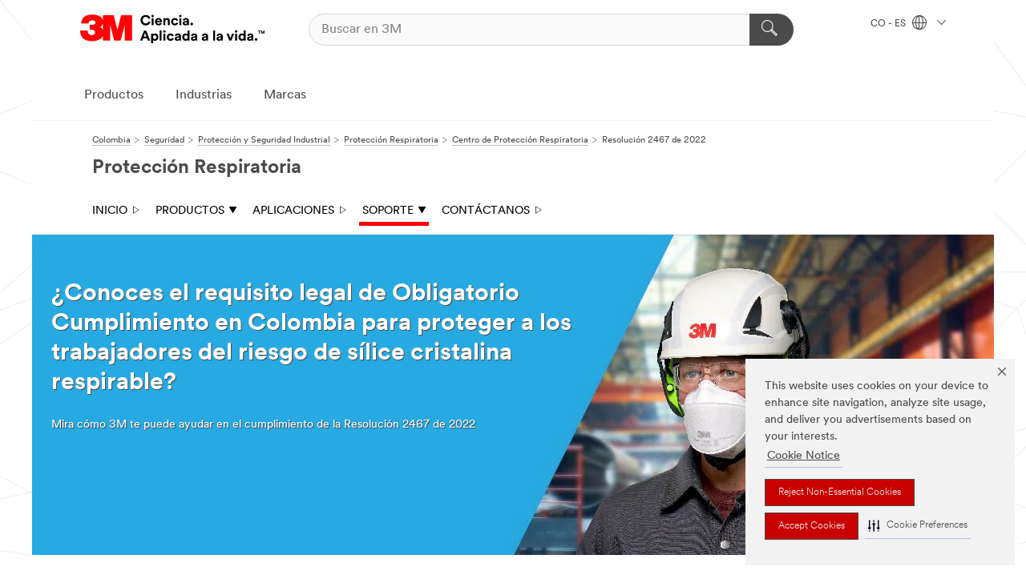

--- FILE ---
content_type: text/html; charset=UTF-8
request_url: https://www.3m.com.co/3M/es_CO/respiradores-la/soporte/centro-proteccion-respiratoria/normativa-2467/
body_size: 29186
content:
<!DOCTYPE html>
<html lang="es-CO">
 <head><meta http-equiv="X-UA-Compatible" content="IE=EDGE"><script type="text/javascript" src="https://cdn-prod.securiti.ai/consent/auto_blocking/0638aaa2-354a-44c0-a777-ea4db9f7bf8a/db27e24d-aee0-4de3-b940-196e87e5a512.js"></script><script>(function(){var s=document.createElement('script');s.src='https://cdn-prod.securiti.ai/consent/cookie-consent-sdk-loader.js';s.setAttribute('data-tenant-uuid', '0638aaa2-354a-44c0-a777-ea4db9f7bf8a');s.setAttribute('data-domain-uuid', 'db27e24d-aee0-4de3-b940-196e87e5a512');s.setAttribute('data-backend-url', 'https://app.securiti.ai');s.setAttribute('data-skip-css', 'false');s.defer=true;var parent_node=document.head || document.body;parent_node.appendChild(s);})()</script><script src="https://tags.tiqcdn.com/utag/3m/redeploy-gdpr/prod/utag.sync.js"></script><script>if (typeof utag_data == 'undefined') utag_data = {};</script><style>.MMM--site-bd .mds-wrapper p{margin:0;}.mds-wrapper .mds-titleWithText_content--body p, .mds-wrapper .mds-stackableimages_container--content p, .mds-wrapper .mds-content-cards_grid_card_body .mds-font_body p, .mds-wrapper .mds-contentCTA_content--body p, .mds-wrapper .mds-accordion_content--text>p, .mds-wrapper .mds-tabs_items--content>div>p, .mds-wrapper .mds-verticaltabs_content--text>p{margin-bottom:15px;}.MMM--site-bd .mds-wrapper .mds-margin_large--bottom{margin-bottom: 20px;}.MMM--site-bd .mds-wrapper .mds-margin_large--top{margin-top: 20px;}.MMM--site-bd .mds-wrapper ol{margin:0;}.MMM--site-bd .mds-wrapper .mds-titleWithText_content--body ol, .MMM--site-bd .mds-wrapper .mds-titleWithText_content--body ul, .MMM--site-bd .mds-wrapper .mds-stackableimages_container--content ol, .MMM--site-bd .mds-wrapper .mds-stackableimages_container--content ul, .MMM--site-bd .mds-wrapper .mds-content-cards_grid_card_body .mds-font_body ol, .MMM--site-bd .mds-wrapper .mds-content-cards_grid_card_body .mds-font_body ul, .MMM--site-bd .mds-wrapper .mds-contentCTA_content--body ol, .MMM--site-bd .mds-wrapper .mds-contentCTA_content--body ul, .MMM--site-bd .mds-wrapper .mds-accordion_content--text>ol, .MMM--site-bd .mds-wrapper .mds-accordion_content--text>ul, .MMM--site-bd .mds-wrapper .mds-tabs_items--content>div>ol, .MMM--site-bd .mds-wrapper .mds-tabs_items--content>div>ul, .MMM--site-bd .mds-wrapper .mds-verticaltabs_content--text>ol, .MMM--site-bd .mds-wrapper .mds-verticaltabs_content--text>ul{padding-left: 22px;}</style>
<title>Conozca más sobre la Resolución 2467 de 2022 y cómo 3M te puede apoyar en su cumplimiento</title>
  <meta charset="utf-8">
  <meta name="viewport" content="width=device-width, initial-scale=1.0">
<meta name="DCSext.Business" content="Safety & Industrial Bus Group">
<meta name="DCSext.CDC" content="EP">
<meta name="DCSext.MktExpertise" content="Safety">
<meta name="DCSext.SegmentHub" content="Respiratory Protection">
<meta name="DCSext.SubMarket" content="Worker Health & Safety">
<meta name="DCSext.ewcd_url" content="Z6_79L2HO02K85N30QTM3JAF7KBS5 | Z6_79L2HO02K85N30QTM3JAF7KR05 | Z6_79L2HO02K85N30QTM3JAF7KRU5 | Z6_79L2HO02KG9C506MUSAT4J2G21">
<meta name="DCSext.locale" content="es_CO">
<meta name="DCSext.page" content="SIBG_RespiratoryProtection_LA_Support_CenterForRespiratoryProtection_Normativa2476">
<meta name="DCSext.platform" content="FUZE">
<meta name="DCSext.site" content="SIBG_RespiratoryProtection_LA">
<meta name="WT.dcsvid" content="">
<meta name="application-name" content="MMM-ext">
<meta name="dc_coverage" content="CO">
<meta name="description" content="Conozca más Reglamento de Higiene y Seguridad para la prevención y el control del riesgo por exposición a Sílice Cristalina Respirable (Resolución 2467 de 2022)">
<meta name="format-detection" content="telephone=no">
<meta http-equiv="cleartype" content="on">
<meta http-equiv="format-detection" content="telephone=no">
<meta http-equiv="imagetoolbar" content="no">
<meta name="mmmsite" content="SIBG_RespiratoryProtection_LA">
<meta name="mmm:serp" content="https://www.3m.com.co/3M/es_CO/respiradores-la/soporte/centro-proteccion-respiratoria/normativa-2467/"/>
<link rel="canonical" href="https://www.3m.com.co/3M/es_CO/respiradores-la/soporte/centro-proteccion-respiratoria/normativa-2467/" />
<!--  <PageMap><DataObject type="server"><Attribute name="node">fd-1 | WebSphere_Portal</Attribute>
<Attribute name="placeUniquename">SIBG_RespiratoryProtection_LA</Attribute>
<Attribute name="sitebreadcrumb">Z6_79L2HO02K85N30QTM3JAF7KBS5 | Z6_79L2HO02K85N30QTM3JAF7KRU5 | Z6_79L2HO02KG9C506MUSAT4J2G21</Attribute>
<Attribute name="themeVersion">2025.12</Attribute>
<Attribute name="pageUniquename">SIBG_RespiratoryProtection_LA_Support_CenterForRespiratoryProtection_Normativa2476</Attribute>
</DataObject>
<DataObject type="page"><Attribute name="site">Z6_79L2HO02K85N30QTM3JAF7KBS5 | SIBG_RespiratoryProtection_LA</Attribute>
<Attribute name="currentpage">Z6_79L2HO02KG9C506MUSAT4J2G21</Attribute>
<Attribute name="currentuniquename">SIBG_RespiratoryProtection_LA_Support_CenterForRespiratoryProtection_Normativa2476</Attribute>
</DataObject>
</PageMap> --><link rel="shortcut icon" type="image/ico" href="/favicon.ico" />
<link rel="apple-touch-icon-precomposed" sizes="57x57" href="/3m_theme_assets/themes/3MTheme/assets/images/unicorn/3M_Bookmark_Icon_57x57.png" />
<link rel="apple-touch-icon-precomposed" sizes="60x60" href="/3m_theme_assets/themes/3MTheme/assets/images/unicorn/3M_Bookmark_Icon_60x60.png" />
<link rel="apple-touch-icon-precomposed" sizes="72x72" href="/3m_theme_assets/themes/3MTheme/assets/images/unicorn/3M_Bookmark_Icon_72x72.png" />
<link rel="apple-touch-icon-precomposed" sizes="76x76" href="/3m_theme_assets/themes/3MTheme/assets/images/unicorn/3M_Bookmark_Icon_76x76.png" />
<link rel="apple-touch-icon-precomposed" sizes="114x114" href="/3m_theme_assets/themes/3MTheme/assets/images/unicorn/3M_Bookmark_Icon_114x114.png" />
<link rel="apple-touch-icon-precomposed" sizes="120x120" href="/3m_theme_assets/themes/3MTheme/assets/images/unicorn/3M_Bookmark_Icon_120x120.png" />
<link rel="apple-touch-icon-precomposed" sizes="144x144" href="/3m_theme_assets/themes/3MTheme/assets/images/unicorn/3M_Bookmark_Icon_144x144.png" />
<link rel="apple-touch-icon-precomposed" sizes="152x152" href="/3m_theme_assets/themes/3MTheme/assets/images/unicorn/3M_Bookmark_Icon_152x152.png" />
<link rel="apple-touch-icon-precomposed" sizes="180x180" href="/3m_theme_assets/themes/3MTheme/assets/images/unicorn/3M_Bookmark_Icon_180x180.png" />
<meta name="msapplication-TileColor" content="#ffffff" />
<meta name="msapplication-square70x70logo" content="/3m_theme_assets/themes/3MTheme/assets/images/unicorn/smalltile.png" />
<meta name="msapplication-square150x150logo" content="/3m_theme_assets/themes/3MTheme/assets/images/unicorn/mediumtile.png" />
<meta name="msapplication-wide310x150logo" content="/3m_theme_assets/themes/3MTheme/assets/images/unicorn/widetile.png" />
<meta name="msapplication-square310x310logo" content="/3m_theme_assets/themes/3MTheme/assets/images/unicorn/largetile.png" />
<link rel="stylesheet" href="/3m_theme_assets/themes/3MTheme/assets/css/build/phoenix.css?v=3.183.0" />
<link rel="stylesheet" href="/3m_theme_assets/themes/3MTheme/assets/css/unicorn-icons.css?v=3.183.0" />
<link rel="stylesheet" media="print" href="/3m_theme_assets/themes/3MTheme/assets/css/build/unicorn-print.css?v=3.183.0" />
<link rel="stylesheet" href="/3m_theme_assets/static/MDS/mammoth.css?v=3.183.0" />
<!--[if IE]><![endif]-->
<!--[if (IE 8)|(IE 7)]>
<script type="text/javascript">
document.getElementById("js-main_style").setAttribute("href", "");
</script>

<![endif]-->
<!--[if lte IE 6]><![endif]-->
<script type="text/javascript" src="/3m_theme_assets/themes/3MTheme/assets/scripts/mmmSettings.js"></script><link rel="stylesheet" href="/3m_theme_assets/themes/3MTheme/assets/css/build/gsn.css" />
<link rel="stylesheet" href="/3m_theme_assets/themes/3MTheme/assets/css/static/MyAccountDropdown/MyAccountDropdown.css" />

<script type="text/javascript" src="/ruxitagentjs_ICANVfghqrux_10327251022105625.js" data-dtconfig="rid=RID_1906072017|rpid=1362649477|domain=3m.com.co|reportUrl=/rb_bf03069gjb|app=51e330a77f3260d5|owasp=1|featureHash=ICANVfghqrux|srsr=10000|rdnt=1|uxrgce=1|cuc=l6ov268b|mel=100000|dpvc=1|md=mdcc1=cUSER_NAME,mdcc2=a[name='DCSext.Business']@content,mdcc3=a[name='DCSext.CDC']@content,mdcc4=a[name='DCSext.Hierarchy']@content,mdcc5=a[name='DCSext.locale']@content,mdcc6=ahtml@lang|lastModification=1765191083284|mdp=mdcc2,mdcc3,mdcc4,mdcc5,mdcc6|tp=500,50,0|srbbv=2|agentUri=/ruxitagentjs_ICANVfghqrux_10327251022105625.js"></script>
<script>(window.BOOMR_mq=window.BOOMR_mq||[]).push(["addVar",{"rua.upush":"false","rua.cpush":"true","rua.upre":"false","rua.cpre":"true","rua.uprl":"false","rua.cprl":"false","rua.cprf":"false","rua.trans":"SJ-0d8d2bc7-5c48-40e5-8ecb-ce06caeee2b9","rua.cook":"false","rua.ims":"false","rua.ufprl":"false","rua.cfprl":"true","rua.isuxp":"false","rua.texp":"norulematch","rua.ceh":"false","rua.ueh":"false","rua.ieh.st":"0"}]);</script>
                              <script>!function(e){var n="https://s.go-mpulse.net/boomerang/";if("False"=="True")e.BOOMR_config=e.BOOMR_config||{},e.BOOMR_config.PageParams=e.BOOMR_config.PageParams||{},e.BOOMR_config.PageParams.pci=!0,n="https://s2.go-mpulse.net/boomerang/";if(window.BOOMR_API_key="UWRYR-C88R8-XEZDS-AZ97P-LXP2F",function(){function e(){if(!o){var e=document.createElement("script");e.id="boomr-scr-as",e.src=window.BOOMR.url,e.async=!0,i.parentNode.appendChild(e),o=!0}}function t(e){o=!0;var n,t,a,r,d=document,O=window;if(window.BOOMR.snippetMethod=e?"if":"i",t=function(e,n){var t=d.createElement("script");t.id=n||"boomr-if-as",t.src=window.BOOMR.url,BOOMR_lstart=(new Date).getTime(),e=e||d.body,e.appendChild(t)},!window.addEventListener&&window.attachEvent&&navigator.userAgent.match(/MSIE [67]\./))return window.BOOMR.snippetMethod="s",void t(i.parentNode,"boomr-async");a=document.createElement("IFRAME"),a.src="about:blank",a.title="",a.role="presentation",a.loading="eager",r=(a.frameElement||a).style,r.width=0,r.height=0,r.border=0,r.display="none",i.parentNode.appendChild(a);try{O=a.contentWindow,d=O.document.open()}catch(_){n=document.domain,a.src="javascript:var d=document.open();d.domain='"+n+"';void(0);",O=a.contentWindow,d=O.document.open()}if(n)d._boomrl=function(){this.domain=n,t()},d.write("<bo"+"dy onload='document._boomrl();'>");else if(O._boomrl=function(){t()},O.addEventListener)O.addEventListener("load",O._boomrl,!1);else if(O.attachEvent)O.attachEvent("onload",O._boomrl);d.close()}function a(e){window.BOOMR_onload=e&&e.timeStamp||(new Date).getTime()}if(!window.BOOMR||!window.BOOMR.version&&!window.BOOMR.snippetExecuted){window.BOOMR=window.BOOMR||{},window.BOOMR.snippetStart=(new Date).getTime(),window.BOOMR.snippetExecuted=!0,window.BOOMR.snippetVersion=12,window.BOOMR.url=n+"UWRYR-C88R8-XEZDS-AZ97P-LXP2F";var i=document.currentScript||document.getElementsByTagName("script")[0],o=!1,r=document.createElement("link");if(r.relList&&"function"==typeof r.relList.supports&&r.relList.supports("preload")&&"as"in r)window.BOOMR.snippetMethod="p",r.href=window.BOOMR.url,r.rel="preload",r.as="script",r.addEventListener("load",e),r.addEventListener("error",function(){t(!0)}),setTimeout(function(){if(!o)t(!0)},3e3),BOOMR_lstart=(new Date).getTime(),i.parentNode.appendChild(r);else t(!1);if(window.addEventListener)window.addEventListener("load",a,!1);else if(window.attachEvent)window.attachEvent("onload",a)}}(),"".length>0)if(e&&"performance"in e&&e.performance&&"function"==typeof e.performance.setResourceTimingBufferSize)e.performance.setResourceTimingBufferSize();!function(){if(BOOMR=e.BOOMR||{},BOOMR.plugins=BOOMR.plugins||{},!BOOMR.plugins.AK){var n="true"=="true"?1:0,t="",a="aobz4waxhuqq62lrrs3a-f-847d11aca-clientnsv4-s.akamaihd.net",i="false"=="true"?2:1,o={"ak.v":"39","ak.cp":"832420","ak.ai":parseInt("281472",10),"ak.ol":"0","ak.cr":8,"ak.ipv":4,"ak.proto":"h2","ak.rid":"280583ce","ak.r":45721,"ak.a2":n,"ak.m":"dscx","ak.n":"essl","ak.bpcip":"3.131.158.0","ak.cport":57038,"ak.gh":"23.33.25.17","ak.quicv":"","ak.tlsv":"tls1.3","ak.0rtt":"","ak.0rtt.ed":"","ak.csrc":"-","ak.acc":"","ak.t":"1769049270","ak.ak":"hOBiQwZUYzCg5VSAfCLimQ==VqZ+nhcVH2DPZQvPeVFxykBkgXxAZ8tlKJXaR674AVLFejU5k81/ZLxUHuc90php0ZDxo9G/gpHR+6k3+b72TRXOO4/jno9+uvMMAymoCSkAVksD9lMwx2rrmR+L+HbxDdJjjGdDgZq1zrXrAIzQD5EumeMkBgLv4XONOvMcNfkWsRazjd9R1I5+mae2yZ8DEOFohOg2p4nYMRFoicavJ7mWUojqB2KKwGk1k/Xt3xvQXLUuT73KxMPBLtWqwvYCWUCs181CuZGSXjhg7hTjRw/2G1so7bhfX9H97ujSbORBca3xK81FWYMX6zs866jJfJbepNLr49c7WsOCfH0gtYZvgam/kgtD5QUYy4OXlyogYPKY7j1QA/C7OoHjrJmNk3+2T/rQm87VCIvTmzG4Bomtdqd2laOWmz0igO1di0c=","ak.pv":"279","ak.dpoabenc":"","ak.tf":i};if(""!==t)o["ak.ruds"]=t;var r={i:!1,av:function(n){var t="http.initiator";if(n&&(!n[t]||"spa_hard"===n[t]))o["ak.feo"]=void 0!==e.aFeoApplied?1:0,BOOMR.addVar(o)},rv:function(){var e=["ak.bpcip","ak.cport","ak.cr","ak.csrc","ak.gh","ak.ipv","ak.m","ak.n","ak.ol","ak.proto","ak.quicv","ak.tlsv","ak.0rtt","ak.0rtt.ed","ak.r","ak.acc","ak.t","ak.tf"];BOOMR.removeVar(e)}};BOOMR.plugins.AK={akVars:o,akDNSPreFetchDomain:a,init:function(){if(!r.i){var e=BOOMR.subscribe;e("before_beacon",r.av,null,null),e("onbeacon",r.rv,null,null),r.i=!0}return this},is_complete:function(){return!0}}}}()}(window);</script></head>
<body class="MMM--bodyContain"><div class="MMM--skipMenu" id="top"><ul class="MMM--skipList"><li><a href="#js-gsnMenu">Ir al CO de navegación</a></li><li><a href="#ssnMenu">Ir al Protección Respiratoria de navegación</a></li><li><a href="#pageContent">Ir al contenido de página</a></li><li><a href="#js-searchBar">Ir al motor de búsqueda</a></li><li><a href="#help--links">Ir a la información de contacto</a></li><li><a href="/3M/es_CO/inicio/mapa-del-sitio/">Ir al Mapa del Sitio</a></li></ul>
</div>

    <div id="js-bodyWrapper" class="MMM--themeWrapper">
        <div class="m-dropdown-list_overlay"></div>
    <nav class="m-nav">      
      <div class="is-header_container h-fitWidth m-header_container">
        <div class="m-header">          
          <a href="/3M/es_CO/inicio/" aria-label="3M Logo - Opens in a new window" class="is-3MLogo m-header_logo l-smallMarginRight h-linkNoUnderline l-centerVertically" title="3M en Colombia">
            <img class="h-onDesktop m-header_logoImg" src="/3m_theme_assets/themes/3MTheme/assets/images/unicorn/Logo-es.png" alt="Logo 3M" />
            <img class="h-notOnDesktop l-img" src="/3m_theme_assets/themes/3MTheme/assets/images/unicorn/Logo_mobile.png" alt="Logo 3M" />
          </a>                          

          

<div class="m-header_search l-smallMarginRight">
  <form class="h-fitHeight" id="typeahead-root" action="/3M/es_CO/p/">
    <input id="js-searchBar" class="m-header_searchbar h-fitWidth h-fitHeight l-centerVertically is-searchbar" name="Ntt" type="search" placeholder="Buscar en 3M" aria-label="Buscar">
    <button class="m-header_searchbutton" type="submit" value="Buscar" aria-label="Buscar">
      <i class="MMM--icn MMM--icn_search color--white"></i>
    </button>
  </form>
</div>


          <div style="display: inline-block" class="h-notOnDesktop">
            <div class="m-header_menu l-centerVertically h-notOnDesktop">
              <a href="#" class="h-linkNoUnderline link--dark is-header_menuLink is-collapsed m-header_menuLink" aria-haspopup="true" aria-controls="navOptions" aria-label="Abrir Búsqueda" data-openlabel="Abrir Búsqueda" data-closelabel="Cerrar">
                <i class="MMM--icn MMM--icn_hamburgerMenu is-header_menuIcon m-header_menuIcn"></i>
              </a>
              <i class="MMM--icn MMM--icn_close link--dark m-header_hiddenIcn m-header_menuIcn"></i>
            </div>
          </div>
          <div class="m-header--fix"></div>
        </div>
                
        
        <div class="m-header-madbar h-notOnDesktop">
          <div class="MAD-Bar">
            <div class="m-account mad-section">
              
            </div>
          </div>
        </div>
                
        <div class="m-header_overlay"></div>
        
        <!-- Profile Management Pop-Up -->

        <div class="is-dropdown h-hidden m-navbar_container">
          <div class="m-navbar_overlay h-fitHeight h-notOnMobile is-overlay h-notOnDesktop"></div>
          <div class="m-navbar">
            <div class="m-navbar_level-1 js-navbar_level-1">

              
              <div class="m-navbar_localization l-centerVertically">
                <a href="#" class="link--dark l-centerVertically is-localeToggle">CO - ES
                  <i class="MMM--icn MMM--icn_localizationGlobe l-centerVertically m-navbar_localGlobe" style="padding-left: 5px;"></i>
                  <i class="MMM--icn MMM--icn_down_arrow h-onDesktop" style="padding-left: 10px; font-size: 11px;"></i></a>
              </div>
              <div id="js-gsnMenu" class="m-navbar_nav">

                
<ul id="navOptions" role="menubar">
<li class="m-navbar_listItem">
        <a href="#" id="navbar_link-products" class="is-navbar_link m-navbar_link" aria-haspopup="true" aria-expanded="false">Productos</a>
      </li><li class="m-navbar_listItem">
        <a href="#" id="navbar_link-industries" class="is-navbar_link m-navbar_link" aria-haspopup="true" aria-expanded="false">Industrias</a>
      </li><li class="m-navbar_listItem">
        <a href="#" id="navbar_link-brands" class="is-navbar_link m-navbar_link" aria-haspopup="true" aria-expanded="false">Marcas</a>
      </li>
</ul>
<div class="m-navbar_localOverlay is-localePopUp h-hidden">
  <div class="m-navbar_localPopup m-navbar_popup font--standard" aria-modal="true" role="dialog" aria-label="language switcher dialog">
    <button
      class="m-navbar-localClose m-btn--close color--silver is-close h-notOnDesktop"
      aria-label="Cerrar"><i class="MMM--icn MMM--icn_close"></i></button>
    <div class="font--standard m-navbar_popupTitle">3M en Colombia</div>
    <form>
      <div class="font--standard m-navbar_popupOptions"><input type="radio" name="locale" value="/3M/es_CO/respiradores-la/" id="locale-co-es" class="m-radioInput" checked>
      	    <label class="m-radioInput_label" for="locale-co-es">Espa&ntilde;ol - ES</label><br></div>
      <a href="https://www.3m.com/3M/en_US/select-location/" aria-label="Change 3M Location" class="link">Change 3M Location</a>
      <button type="submit" value="Enviar" class="m-btn m-btn--red m-navbar_localeSave is-saveLocale">Guardar</button>
    </form>
  </div>
  <div class="m-overlay h-onDesktop is-close"></div>
</div>
              </div>
            </div>

            <div class="m-dropdown-list js-navbar_level-2">

              <!-- Dropdown Lists Header -->
<div class="m-dropdown-list_header">
  <button class="m-dropdown-list_backBtn js-dropdown-list_backBtn">
    <i class="MMM--icn MMM--icn_lt2"></i>
  </button>
  <div class="m-dropdown-list_title">
<label id="dropdown-list_products-title">Productos</label>
      <label id="dropdown-list_industries-title">Industrias</label>
      <label id="dropdown-list_brands-title">Marcas</label>
      
  </div>
</div><!-- End of the dropdown list header --><ul id="products-list" class="l-dropdown-list_container" role="menu" aria-hidden="true"><li class="l-dropdown-list" role="menuitem">
      <a href="/3M/es_CO/p/c/abrasivos/" aria-label="Abrasivos" class="MMM--basicLink">
        Abrasivos
      </a>
    </li><li class="l-dropdown-list" role="menuitem">
      <a href="/3M/es_CO/p/c/acabados/" aria-label="Acabados" class="MMM--basicLink">
        Acabados
      </a>
    </li><li class="l-dropdown-list" role="menuitem">
      <a href="/3M/es_CO/p/c/adhesivos/" aria-label="Adhesivos, Selladores y Masillas" class="MMM--basicLink">
        Adhesivos, Selladores y Masillas
      </a>
    </li><li class="l-dropdown-list" role="menuitem">
      <a href="/3M/es_CO/p/c/casa/" aria-label="Casa" class="MMM--basicLink">
        Casa
      </a>
    </li><li class="l-dropdown-list" role="menuitem">
      <a href="/3M/es_CO/p/c/cintas/" aria-label="Cintas" class="MMM--basicLink">
        Cintas
      </a>
    </li><li class="l-dropdown-list" role="menuitem">
      <a href="/3M/es_CO/p/c/compuestos-abrillantadores/" aria-label="Compuestos y Abrillantadores" class="MMM--basicLink">
        Compuestos y Abrillantadores
      </a>
    </li><li class="l-dropdown-list" role="menuitem">
      <a href="/3M/es_CO/p/c/electrico/" aria-label="Eléctrico" class="MMM--basicLink">
        Eléctrico
      </a>
    </li><li class="l-dropdown-list" role="menuitem">
      <a href="/3M/es_CO/p/c/epp/" aria-label="Equipo de Protección Personal" class="MMM--basicLink">
        Equipo de Protección Personal
      </a>
    </li><li class="l-dropdown-list" role="menuitem">
      <a href="/3M/es_CO/p/c/etiquetas/" aria-label="Etiquetas" class="MMM--basicLink">
        Etiquetas
      </a>
    </li><li class="l-dropdown-list" role="menuitem">
      <a href="/3M/es_CO/p/c/herramientas-equipo/" aria-label="Herramientas y Equipos" class="MMM--basicLink">
        Herramientas y Equipos
      </a>
    </li><li class="l-dropdown-list" role="menuitem">
      <a href="/3M/es_CO/p/c/lubricantes/" aria-label="Lubricantes" class="MMM--basicLink">
        Lubricantes
      </a>
    </li><li class="l-dropdown-list" role="menuitem">
      <a href="/3M/es_CO/p/c/material-oficina/" aria-label="Material de Oficina" class="MMM--basicLink">
        Material de Oficina
      </a>
    </li><li class="l-dropdown-list" role="menuitem">
      <a href="/3M/es_CO/p/c/materiales-avanzados/" aria-label="Materiales Avanzados" class="MMM--basicLink">
        Materiales Avanzados
      </a>
    </li><li class="l-dropdown-list" role="menuitem">
      <a href="/3M/es_CO/p/c/medico/" aria-label="Médico" class="MMM--basicLink">
        Médico
      </a>
    </li><li class="l-dropdown-list" role="menuitem">
      <a href="/3M/es_CO/p/c/peliculas-laminas/" aria-label="Películas y Láminas" class="MMM--basicLink">
        Películas y Láminas
      </a>
    </li><li class="l-dropdown-list" role="menuitem">
      <a href="/3M/es_CO/p/c/productos-limpieza/" aria-label="Productos de Limpieza" class="MMM--basicLink">
        Productos de Limpieza
      </a>
    </li><li class="l-dropdown-list" role="menuitem">
      <a href="/3M/es_CO/p/c/senalizacion-marcado/" aria-label="Señalización y Marcado" class="MMM--basicLink">
        Señalización y Marcado
      </a>
    </li><li class="l-dropdown-list" role="menuitem">
      <a href="/3M/es_CO/p/c/suministros-pruebas-laboratorio/" aria-label="Suministros y Pruebas de Laboratorio" class="MMM--basicLink">
        Suministros y Pruebas de Laboratorio
      </a>
    </li><li class="l-dropdown-list_last-item" role="menuitem"><a class="l-dropdown-list_view-all-products" href="/3M/es_CO/p/">Todos los Productos de 3M</a>     
      <button class="m-btn js-backtoTopBtn">
        <i class="MMM--icn MMM--icn_arrowUp"></i>
      </button>
    </li></ul>
<ul id="industries-list" class="l-dropdown-list_container" role="menu" aria-hidden="true"><li class="l-dropdown-list" role="menuitem">
      <a href="/3M/es_CO/automotriz/" aria-label="Automotriz" class="MMM--basicLink">
        Automotriz
      </a>
    </li><li class="l-dropdown-list" role="menuitem">
      <a href="/3M/es_CO/diseno-y-construccion/" aria-label="Diseño y Construcción" class="MMM--basicLink">
        Diseño y Construcción
      </a>
    </li><li class="l-dropdown-list" role="menuitem">
      <a href="/3M/es_CO/electronica/" aria-label="Electrónicos" class="MMM--basicLink">
        Electrónicos
      </a>
    </li><li class="l-dropdown-list" role="menuitem">
      <a href="/3M/es_CO/energia/" aria-label="Energía" class="MMM--basicLink">
        Energía
      </a>
    </li><li class="l-dropdown-list" role="menuitem">
      <a href="/3M/es_CO/manufactura/" aria-label="Manufactura" class="MMM--basicLink">
        Manufactura
      </a>
    </li><li class="l-dropdown-list" role="menuitem">
      <a href="/3M/es_CO/seguridad/" aria-label="Seguridad" class="MMM--basicLink">
        Seguridad
      </a>
    </li><li class="l-dropdown-list" role="menuitem">
      <a href="/3M/es_CO/soluciones-comerciales/" aria-label="Soluciones comerciales" class="MMM--basicLink">
        Soluciones comerciales
      </a>
    </li><li class="l-dropdown-list" role="menuitem">
      <a href="/3M/es_CO/consumo/" aria-label="Soluciones para consumo" class="MMM--basicLink">
        Soluciones para consumo
      </a>
    </li><li class="l-dropdown-list" role="menuitem">
      <a href="/3M/es_CO/transporte/" aria-label="Transporte" class="MMM--basicLink">
        Transporte
      </a>
    </li><div class="l-dropdown-list_industries-image">
      <img class="img img_stretch mix-MMM--img_fancy" src="https://multimedia.3m.com/mws/media/1812021O/industry-feature-image.png" alt="Un trabajador de una fábrica de automóviles que inspecciona la línea de producción.">
      <p>En 3M, descubrimos e innovamos en casi toda industria para ayudar a resolver problemas alrededor del mundo.</p>
    </div></ul>
<ul id="brands-list" class="l-dropdown-list_container" role="menu" aria-hidden="true"><li class="l-dropdown-list l-dropdown-list_brands" role="menuitem">  
      <div class="l-dropdown-logo_container">
        <div class="l-dropdown-logo_sprite">
          <img src="https://multimedia.3m.com/mws/media/1815182O/littmann-brand-logo.png" alt="3M™ Littmann® Estetoscopios">
        </div>
        <label class="l-dropdown-logo_label">3M™ Littmann® Estetoscopios</label>
      </div>  
      <div class="l-dropdown-links_container"><a class="m-btn m-btn--red m-btn--fullWidth" href="/3M/es_CO/p/c/b/littmann/" aria-label="3M™ Littmann® Estetoscopios Productos" >Productos</a>
      </div>
    </li><li class="l-dropdown-list l-dropdown-list_brands" role="menuitem">  
      <div class="l-dropdown-logo_container">
        <div class="l-dropdown-logo_sprite">
          <img src="https://multimedia.3m.com/mws/media/1815179O/command-brand-logo.png" alt="Command™">
        </div>
        <label class="l-dropdown-logo_label">Command™</label>
      </div>  
      <div class="l-dropdown-links_container"><a class="m-btn m-btn--red m-btn--fullWidth" href="/3M/es_CO/p/c/b/command/" aria-label="Productos Command™" >Productos</a>
      </div>
    </li><li class="l-dropdown-list l-dropdown-list_brands" role="menuitem">  
      <div class="l-dropdown-logo_container">
        <div class="l-dropdown-logo_sprite">
          <img src="https://multimedia.3m.com/mws/media/1815183O/nexcare-brand-logo.png" alt="Nexcare™">
        </div>
        <label class="l-dropdown-logo_label">Nexcare™</label>
      </div>  
      <div class="l-dropdown-links_container"><a class="m-btn m-btn--red m-btn--fullWidth" href="/3M/es_CO/p/c/b/nexcare/" aria-label="Productos Nexcare™" >Productos</a><a href="https://www.nexcare.3m.com.co/3M/es_CO/nexcare-la/" class="m-btn m-btn--light m-btn--fullWidth" aria-label="Marca Nexcare™">Sitio de Marca<i class="MMM--icn MMM--icn_arrowJump"></i></a>
      </div>
    </li><li class="l-dropdown-list l-dropdown-list_brands" role="menuitem">  
      <div class="l-dropdown-logo_container">
        <div class="l-dropdown-logo_sprite">
          <img src="https://multimedia.3m.com/mws/media/1815184O/post-it-brand-logo.png" alt="Post-it®">
        </div>
        <label class="l-dropdown-logo_label">Post-it®</label>
      </div>  
      <div class="l-dropdown-links_container"><a class="m-btn m-btn--red m-btn--fullWidth" href="/3M/es_CO/p/c/b/post-it/" aria-label="Productos Post-it®" >Productos</a>
      </div>
    </li><li class="l-dropdown-list l-dropdown-list_brands" role="menuitem">  
      <div class="l-dropdown-logo_container">
        <div class="l-dropdown-logo_sprite">
          <img src="https://multimedia.3m.com/mws/media/1815186O/scotch-brite-brand-logo.png" alt="Scotch-Brite™">
        </div>
        <label class="l-dropdown-logo_label">Scotch-Brite™</label>
      </div>  
      <div class="l-dropdown-links_container"><a class="m-btn m-btn--red m-btn--fullWidth" href="/3M/es_CO/p/c/b/scotch-brite/" aria-label="Productos Scotch-Brite™" >Productos</a>
      </div>
    </li><li class="l-dropdown-list l-dropdown-list_brands" role="menuitem">  
      <div class="l-dropdown-logo_container">
        <div class="l-dropdown-logo_sprite">
          <img src="https://multimedia.3m.com/mws/media/1815185O/scotch-brand-brand-logo.png" alt="Scotch™">
        </div>
        <label class="l-dropdown-logo_label">Scotch™</label>
      </div>  
      <div class="l-dropdown-links_container"><a class="m-btn m-btn--red m-btn--fullWidth" href="/3M/es_CO/p/c/b/scotch/" aria-label="Productos Scotch™" >Productos</a>
      </div>
    </li>  
  <li class="l-dropdown-list_viewbrands"></li>
</ul>

            </div>            
          </div>
        </div>
      </div>
    </nav>
    <div class="m-navbar_profileOverlay is-profileToggle is-close h-hidden"></div>
    <div class="m-navbar_signInOverlay m-overlay is-signInToggle is-close h-hidden"></div>
<div class="MMM--site-bd">
  <div class="MMM--grids" id="pageContent">
  <div class="MMM--siteNav">
  <div class="MMM--breadcrumbs_theme">
  <ol class="MMM--breadcrumbs-list" itemscope itemtype="https://schema.org/BreadcrumbList"><li itemprop="itemListElement" itemscope itemtype="https://schema.org/ListItem"><a href="/3M/es_CO/inicio/" itemprop="item"><span itemprop="name">Colombia</span></a><i class="MMM--icn MMM--icn_breadcrumb"></i>
          <meta itemprop="position" content="1" /></li><li itemprop="itemListElement" itemscope itemtype="https://schema.org/ListItem"><a href="/3M/es_CO/seguridad/" itemprop="item"><span itemprop="name">Seguridad</span></a><i class="MMM--icn MMM--icn_breadcrumb"></i>
          <meta itemprop="position" content="2" /></li><li itemprop="itemListElement" itemscope itemtype="https://schema.org/ListItem"><a href="/3M/es_CO/epp-la/" itemprop="item"><span itemprop="name">Protección y Seguridad Industrial</span></a><i class="MMM--icn MMM--icn_breadcrumb"></i>
          <meta itemprop="position" content="3" /></li><li itemprop="itemListElement" itemscope itemtype="https://schema.org/ListItem"><a href="/3M/es_CO/respiradores-la/" itemprop="item"><span itemprop="name">Protección Respiratoria</span></a><i class="MMM--icn MMM--icn_breadcrumb"></i>
          <meta itemprop="position" content="4" /></li><li itemprop="itemListElement" itemscope itemtype="https://schema.org/ListItem"><a href="/3M/es_CO/respiradores-la/soporte/centro-proteccion-respiratoria/" itemprop="item"><span itemprop="name">Centro de Protección Respiratoria</span></a><i class="MMM--icn MMM--icn_breadcrumb"></i>
          <meta itemprop="position" content="5" /></li><li itemprop="itemListElement" itemscope itemtype="https://schema.org/ListItem"><span itemprop="name">Resolución 2467 de 2022</span><link itemprop="url" href="/3M/es_CO/respiradores-la/soporte/centro-proteccion-respiratoria/normativa-2467/"><meta itemprop="position" content="6" /></li></ol>
  
</div>
<div class="MMM--hdg MMM--themeHdg_1 mix-MMM--hdg_spaced" role="heading">Protección Respiratoria</div><ul id="ssnMenu" class="MMM--secondaryNav"><li class="js-secondaryNavLink" data-uniquename='#--HOME--'>
          <a href="/3M/es_CO/respiradores-la/" title="Inicio" class="isInside">Inicio <i class="MMM--icn MMM--icn_arrowHollowRight"></i></a>
        </li>
        <li class="js-secondaryNavLink" data-uniquename='prod'>
          <a href="#" title="Productos" class="">Productos <i class="MMM--icn MMM--icn_arrowDown"></i></a>
        </li>
        <ul class="MMM--secondarySubNavList" id="prod"><li>
              <a href="/3M/es_CO/respiradores-la/productos/papr/" title="Purificador de aire a presión positiva" aria-label="Purificador de aire a presión positiva" class="">Purificador de aire a presión positiva</a>
            </li>
            <li>
              <a href="/3M/es_CO/respiradores-la/productos/respiradores-desechables/" title="Respiradores desechables" aria-label="Respiradores desechables" class="">Respiradores desechables</a>
            </li>
            <li>
              <a href="/3M/es_CO/respiradores-la/productos/respiradores-reutilizables/" title="Respirador reutilizable" aria-label="Respirador reutilizable" class="">Respirador reutilizable</a>
            </li>
            <li>
              <a href="/3M/es_CO/respiradores-la/productos/respiradores-con-suministro-de-aire/" title="Respiradores con Suministro de Aire" aria-label="Respiradores con Suministro de Aire" class="">Respiradores con Suministro de Aire</a>
            </li>
            <li>
              <a href="/3M/es_CO/respiradores-la/productos/" title="Ver todos los productos" aria-label="Ver todos los productos" class="">Ver todos los productos</a>
            </li>
            </ul><li class="js-secondaryNavLink" data-uniquename='app'>
          <a href="/3M/es_CO/respiradores-la/aplicaciones/" title="Aplicaciones" class="">Aplicaciones <i class="MMM--icn MMM--icn_arrowHollowRight"></i></a>
        </li>
        <li class="js-secondaryNavLink" data-uniquename='sup'>
          <a href="#" title="Soporte" class="">Soporte <i class="MMM--icn MMM--icn_arrowDown"></i></a>
        </li>
        <ul class="MMM--secondarySubNavList" id="sup"><li>
              <a href="/3M/es_CO/respiradores-la/soporte/centro-proteccion-respiratoria/normativa-2467/" title="Nueva Normativa de Colombia (Resolución 2467 de 2022)" aria-label="Nueva Normativa de Colombia (Resolución 2467 de 2022)" class="isSelected">Nueva Normativa de Colombia (Resolución 2467 de 2022)</a>
            </li>
            <li>
              <a href="/3M/es_CO/respiradores-la/productos/disposable-respirator-selector/" title="Selector respiradores desechables" aria-label="Selector respiradores desechables" class="">Selector respiradores desechables</a>
            </li>
            <li>
              <a href="/3M/es_CO/respiradores-la/productos/encontrar-mi-respirador/selector-respiradores-papr/" title="Selector PAPRs" aria-label="Selector PAPRs" class="">Selector PAPRs</a>
            </li>
            <li>
              <a href="/3M/es_CO/respiradores-la/productos-falsificados-imitacion/" title="Productos Falsificados o de Imitación" aria-label="Productos Falsificados o de Imitación" class="">Productos Falsificados o de Imitación</a>
            </li>
            <li>
              <a href="/3M/es_CO/respiradores-la/soporte/centro-proteccion-respiratoria/" title="Centro de Protección Respiratoria" aria-label="Centro de Protección Respiratoria" class="isInside">Centro de Protección Respiratoria</a>
            </li>
            <li>
              <a href="/3M/es_CO/respiradores-la/soporte/centro-proteccion-respiratoria/prueba-ajuste-respirador/" title="Prueba de ajuste" aria-label="Prueba de ajuste" class="">Prueba de ajuste</a>
            </li>
            <li>
              <a href="/3M/es_CO/respiradores-la/soporte/comunicado-compatibilidad/" title="Compatibidad de Filtros y Cartuchos" aria-label="Compatibidad de Filtros y Cartuchos" class="">Compatibidad de Filtros y Cartuchos</a>
            </li>
            </ul><li class="js-secondaryNavLink" data-uniquename='cont'>
          <a href="/3M/es_CO/respiradores-la/contactanos/" title="CONTÁCTANOS" class="">CONTÁCTANOS <i class="MMM--icn MMM--icn_arrowHollowRight"></i></a>
        </li>
        </ul>
        </div><div class="hiddenWidgetsDiv">
	<!-- widgets in this container are hidden in the UI by default -->
	<div class='component-container ibmDndRow hiddenWidgetsContainer id-Z7_79L2HO02KG9C506MUSAT4J2GI4' name='ibmHiddenWidgets' ></div><div style="clear:both"></div>
</div>

<div class="MMM--grids">
  <div class='component-container MMM--grids-col_single MMM--grids-col ibmDndColumn id-Z7_79L2HO02KG9C506MUSAT4J2GI2' name='ibmMainContainer' ><div class='component-control id-Z7_79L2HO02KG9C506MUSAT4J2GA6' ><span id="Z7_79L2HO02KG9C506MUSAT4J2GA6"></span>







































    
    

    
    

    
    
    





    
    
        
            
            <!-- 1234567890 - locale es_CO -->
  


  <div class="MMM--contentWrapper MMM--contentWrapper_hero rH-52-Hero MMM--clear  dpl-05472024104747436"  data-showlabel=""  data-viewTranscript-label="" data-descriptionsOff-label="" data-descriptionsOn-label="">
  





      <div class="MMM--heroCarouselContainer js-heroContainer " data-video-id="">
        <div class="MMM--carouselList">
         <div class="MMM--carouselListItem_heroOnly">
           <div class="js-heroCTA" data-options='{"leftD":"2.5%","leftT":"1%","topD":"9%","topT":"5%","maxWD":"57%","maxWT":"61%"}'>

  

  <div class="MMM--carouselListItem_hero-inner">

    

      <div class="MMM--heroStaticFigure">

        <picture>
            <!--[if IE 9]><video style="display: none;"><![endif]-->
            
            
             
              <source srcset="/wps/wcm/connect/812e809c-8482-4262-bc9e-f35ea553f80f/3m-psd-banner-web-header-silicosis-latam-es.jpg?MOD=AJPERES&amp;CACHEID=ROOTWORKSPACE-812e809c-8482-4262-bc9e-f35ea553f80f-p08eiGM
" media="(min-width: 960px)" class="MMM--img MMM--img_carousel_hero"/>
            
            
            
            
              <source srcset="/wps/wcm/connect/8b3d321a-abab-435d-b34d-4c7008fdb3f6/3m-psd-banner-web-header-silicosis-latam-es.jpg?MOD=AJPERES&amp;CACHEID=ROOTWORKSPACE-8b3d321a-abab-435d-b34d-4c7008fdb3f6-p08eiGM" media="(min-width: 768px)" class="MMM--img MMM--img_carousel_hero"/>
            
            
            
            
            
            
            
              
              <source srcset="/wps/wcm/connect/092c24c9-403c-46c7-9bc0-c6828cad3df1/3m-psd-banner-web-mobile-silicosis-latam-es.jpg?MOD=AJPERES&amp;CACHEID=ROOTWORKSPACE-092c24c9-403c-46c7-9bc0-c6828cad3df1-p08eiGM
" media="(min-width: 1px)" class="MMM--img MMM--img_carousel_hero"/>
            
            
            
            
            
            
            <!--[if IE 9]></video><![endif]-->
            <!--[if gte IE 9 | !IE ]><!-->
            <img srcset="/3m_theme_assets/themes/3MTheme/assets/images/compressed/1px.gif" class="MMM--img MMM--img_carousel_hero"  data-alt="Hombre en planta de producción con elementos de protección personal 3M.
" alt="Hombre en planta de producción con elementos de protección personal 3M.
"/>
            <![endif]-->
            <!--[if lt IE 9]>
            <img src="/wps/wcm/connect/812e809c-8482-4262-bc9e-f35ea553f80f/3m-psd-banner-web-header-silicosis-latam-es.jpg?MOD=AJPERES&amp;CACHEID=ROOTWORKSPACE-812e809c-8482-4262-bc9e-f35ea553f80f-p08eiGM
" class="MMM--img MMM--img_carousel_hero"  alt="Hombre en planta de producción con elementos de protección personal 3M.
"/>
            <![endif]-->
        </picture>
        
      </div>

  
<div class="MMM--heroContentWrapper MMM--mixin_sh_1">
  <div class="MMM--heroCarouselButtonPositioner">
    <div class="MMM--heroCarouselButtonPositioner-bd">
      <div class="MMM--heroCarouselButtonContainer" style="left:2.5%;top:9%;max-width:57%;">

            

  
  			
             <div class="MMM--wysiwyg MMM--flx_hdg_6   MMM--reversed">
	<style type="text/css">/*Mobile Medium*/
@media screen and (min-width: 768px) {
    .ws-hero-banner-title {
        font-size: 24px !important;
    }
    .ws-hero-banner-description {
        font-size: 14px !important;
        padding-right: 9% !important;
    }
}
/*Tablet Medium */
@media screen and (min-width: 960px) {
    .ws-hero-banner-title{
        font-size: 28px !important;
    }
}

/*Desktop Medium */
@media screen and (min-width: 1024px) {
    .ws-hero-banner-title {
        font-size: 30px !important;
    }
    .MMM--heroCarouselButtonContainer {
        left: 2% !important;
        top: 11% !important;
        max-width: 58% !important;
    }
}
/*Desktop Luxury */
@media screen and (min-width: 1440px) {
    .ws-hero-banner-title {
        font-size: 36px !important;
    }
    .MMM--heroCarouselButtonContainer {
        top: 13% !important;
        left: 2% !important;
        max-width: 59% !important;
    }
}
</style>
<h1 class="MMM--heroCarouselTitle MMM--flx_hdg_1 MMM--reversed ws-hero-banner-title" dir="ltr">¿Conoces el requisito legal de Obligatorio Cumplimiento en Colombia para proteger a los trabajadores del riesgo de sílice cristalina respirable?</h1>

<p class="ws-hero-banner-description" dir="ltr">Mira cómo 3M te puede ayudar en el cumplimiento de la Resolución 2467 de 2022</p>

</div>
            

            

            
            
      </div>
    </div>
  </div>
</div>

  </div>
</div>

        

         </div>
        </div>




       </div>
       
  







      
  
  </div>
  
  
  <script type="text/javascript">
    loadPageModule('kungfu/Hero/HeroCTA');
  </script>


<script type="text/javascript">
    loadPageModule('kungfu/dropHTML_Lightbox/lightboxTrigger');
 </script>

<link rel="stylesheet" href="/3m_theme_assets/themes/3MTheme/assets/css/build/components_50_series/rH-52-Hero.css"> 

<link rel="stylesheet" href="/3m_theme_assets/themes/3MTheme/assets/css/build/components_50_series/rH-50-CarouselHero.css">

<link rel="stylesheet" href="/3m_theme_assets/themes/3MTheme/assets/css/build/video-transcript.css">



        
        
    

    
        





        







    
</div><div class='component-control id-Z7_79L2HO02KG27B06UEC7R7O1GO4' ><span id="Z7_79L2HO02KG27B06UEC7R7O1GO4"></span>







































    
    

    
    

    
    
    





    
    
        
            
            
  








<div class="rG-68-Titling MMM--gapBottom MMM--contentWrapper MMM--contentWrapper_padded MMM--clear MMM--gapTopLrg MMM--gapBottomLrg dpl-130220248242134 " >







      
<div class="MMM--pageSectionTitle MMM--wysiwyg"> 
  

  
  

     
   
    
   

     

     

     

     
      <div class="MMM--bodyCopy MMM--wysiwyg"><p class="MMM--txt_md_3" dir="ltr">Las actividades económicas principalmente asociadas a la exposición a Sílice Cristalina Respirable que deben cumplir con el reglamento incluyen extracción, trituración, mezcla, tamizado, ruptura de roca y piedra, y en general cualquier actividad que genere material particulado de origen mineral o en los procesos productivos donde se usa como materia prima.</p>
</div>
     
</div>
    <div class="externalVidWrapper js-videowrapper MMM--isVisuallyHidden">
        <div class="js-videoNavcontrols">
            <a class="previous"><span></span></a>
            <a class="next"><span></span></a>
        </div>
        <div class="video-player js-videoObjectContainer externalVidContainer"></div>
    </div>









    


</div>







        
        
    

    
        





        







    
</div><div class='component-control id-Z7_79L2HO02KG27B06UEC7R7O1033' ><span id="Z7_79L2HO02KG27B06UEC7R7O1033"></span>







































    
    

    
    

    
    
    





    
    
        
            
            
  



  
  <div class="rG-01-Stackable rG-54-Stackable MMM--contentWrapper MMM--contentWrapper_padded MMM--clear  dpl-1301202481118134   "  data-socialopenclose="" >
    





    <div class="MMM--pageSectionTitle MMM--wysiwyg"> 
  
      
  

  

  

  

    
  
        
  
  
  
  
</div>
    
     


    <ul class="MMM--vList MMM--vList_stackable
"><li  class="" >



  
     
    <div class="MMM--media MMM--media_stackable">  
        
        <div class="MMM--media-element">
          
           
          <div class="mix-MMM--img_shadow">

          
            <img src="/wps/wcm/connect/9edb4c12-f4a2-4a24-ac71-15a442670f23/stackable_icons.jpg?MOD=AJPERES&amp;CACHEID=ROOTWORKSPACE-9edb4c12-f4a2-4a24-ac71-15a442670f23-o-6I3sp" alt="Íconos de industrias construcción, minería, cerámica, cemento, manufactura, agricultura." class="MMM--img mix-MMM--img_stack mix-MMM--img_fancy">
          

          

            
            
            
            
          </div>
          
        </div>
        
        <div class="MMM--media-bd MMM--media-bd_wrap">
          
                     
          

          
          
          

          

          <div class="MMM--wysiwyg">
            
	<style type="text/css">/*Mobile Medium*/
@media screen and (min-width: 768px) {
    .MMM--media-element:has(.mix-MMM--img_shadow){
        margin-top: 0%;
        margin-bottom: 21%;
    }
}
/*Tablet Medium */
@media screen and (min-width: 960px) {
    .MMM--media-element:has(.mix-MMM--img_shadow){
        margin-bottom: 13%;
    
    }
}
/*Desktop Medium */
@media screen and (min-width: 1024px) {
    .MMM--media-element:has(.mix-MMM--img_shadow){
       
        margin-bottom: 8%;
    }
    
}

/*Desktop Luxury */
@media screen and (min-width: 1440px) {
    .MMM--media-element:has(.mix-MMM--img_shadow){
        
    }
}
</style>
<p class="MMM--txt_md_1" dir="ltr">Actividades de construcción, fabricación de vidrio y cerámica, trituración y moldes, limpieza con chorro de arena (sandblasting), minería y actividades extractivas, fundición, cerámica, alfarería, arcilla, cemento, corte de piedra, agricultura – quemas, manufactura y uso de abrasivos, manufactura de jabones, detergentes, entre otras.</p>

<p dir="ltr">&nbsp;</p>

<p class="MMM--txt_md_1" dir="ltr">Los trabajadores se exponen a sílice cristalina como polvo de fracción respirable cuando desarrollan sus labores en puestos de trabajo donde se fraccionan piedras, se genera polvo, se trabaja con arenadores, granalladoras o vidrio, entre otros. La exposición a la sílice también puede ocurrir durante la fabricación de algunas piezas dentales o al usar algunos artículos de consumo o hobby.</p>

<p dir="ltr">&nbsp;</p>


            
          </div>
          
        </div>
    </div>
   
  
</li></ul>
        
    
    






     
    
     
  </div>
  

<link rel="stylesheet" href="/3m_theme_assets/themes/3MTheme/assets/css/build/components_50_series/rG-54-Stackable.css">
<link rel="stylesheet" href="/3m_theme_assets/themes/3MTheme/assets/css/build/video-transcript.css">


        
        
    

    
        





        







    
</div><div class='component-control id-Z7_79L2HO02KOBL206MUIRNRB2GD7' ><span id="Z7_79L2HO02KOBL206MUIRNRB2GD7"></span>







































    
    

    
    

    
    
    





    
    
        
            
            
  






<link rel="stylesheet" href="/3m_theme_assets/themes/3MTheme/assets/css/build/components_50_series/rG-57-Columns.css">
<link rel="stylesheet" href="/3m_theme_assets/themes/3MTheme/assets/css/build/video-transcript.css">



        
        
    

    
        





        







    
</div><div class='component-control id-Z7_79L2HO02K846206MUD2C9V3D43' ><span id="Z7_79L2HO02K846206MUD2C9V3D43"></span>







































    
    

    
    

    
    
    





    
    
        
            
            
  





<link rel="stylesheet" href="/3m_theme_assets/themes/3MTheme/assets/css/build/components_50_series/rG-73-ContentCTA.css">



        
        
    

    
        





        







    
</div><div class='component-control id-Z7_79L2HO02KG27B06UEC7R7O1G14' ><span id="Z7_79L2HO02KG27B06UEC7R7O1G14"></span>







































    
    

    
    

    
    
    





    
    
        
            
            
  







<div class="MMM--contentWrapper rC-54-Twisties  dpl-13492024849207134 
" 
>
  





    <div class="MMM--pageSection MMM--pageSection_noDividers">
      <div class="MMM--contentPadded">
        <div class="MMM--pageSectionTitle MMM--wysiwyg"> 
  
      
  

  

  

  

    
  
        
  
  
  
  
</div>

        <div class="MMM--OptionLabelSection">
          <h3 class="MMM--hdg MMM--hdg_3 MMM--padBottom"></h3>
   
          
        </div>
        <ul class="MMM--accordionList MMM--accordionList_twisty"><li class="">
           

          <a class="MMM--accordionList-trigger js-contentToggle-trigger_twisty js-expandTwisties08492078" aria-expanded="false" aria-controls="mmmTwisties08492078deb0d321-6238-4254-b74d-93763cda5eeb-1" href="#mmmTwisties08492078deb0d321-6238-4254-b74d-93763cda5eeb-1">
              <i class="MMM--icn MMM--icn_plus mix-MMM--icn_md MMM--accordionList-trigger-icn"></i>
              <span class="MMM--accordionList-trigger-label">
                
	&iquest;Qué es la Sílice?

              </span>
          </a>

      <div id="mmmTwisties08492078deb0d321-6238-4254-b74d-93763cda5eeb-1" class="MMM--accordionList-infoContainer js-contentToggle-target MMM--contentToggle-target">
          
	La sílice es un componente importante de la arena, rocas y el suelo. Cualquier proceso que implique el movimiento de tierra o alteración de sílice que contienen productos tales como mampostería u hormigón, pueden producir altas concentraciones de polvo de sílice. La sílice que genera mayores problemas es la sílice cristalina, la cual se puede encontrar en forma de Cuarzo, Cristobalita y/o Tridimita.



      </div>
    </li><li class="">
           

          <a class="MMM--accordionList-trigger js-contentToggle-trigger_twisty js-expandTwisties08492078" aria-expanded="false" aria-controls="mmmTwisties08492078160a3a8c-87f6-4331-be47-b473964b0aee-2" href="#mmmTwisties08492078160a3a8c-87f6-4331-be47-b473964b0aee-2">
              <i class="MMM--icn MMM--icn_plus mix-MMM--icn_md MMM--accordionList-trigger-icn"></i>
              <span class="MMM--accordionList-trigger-label">
                
	&iquest;Qué es la Silicosis?

              </span>
          </a>

      <div id="mmmTwisties08492078160a3a8c-87f6-4331-be47-b473964b0aee-2" class="MMM--accordionList-infoContainer js-contentToggle-target MMM--contentToggle-target">
          
	La silicosis es una fibrosis pulmonar crónica, incurable e irreversible que altera la capacidad respiratoria del trabajador, pudiendo evolucionar a una Insuficiencia Respiratoria debido a la inhalación, retención y reacción pulmonar a partículas de sílice (cuarzo, cristobalita, tridimita). Hoy día no se conoce ningún tratamiento o cura, por lo que la mejor opción para combatir esta enfermedad es eliminar o reducir al mínimo la inhalación de este tipo de agente contaminante.



      </div>
    </li></ul>   
      </div>
    </div>
  






      
  
  </div>
   


<link rel="stylesheet" href="/3m_theme_assets/themes/3MTheme/assets/css/build/components_50_series/rC-54-Twisties.css"> 



        
        
    

    
        





        







    
</div><div class='component-control id-Z7_0PGI1A013PL2D063N4EHS5LPC1' ><span id="Z7_0PGI1A013PL2D063N4EHS5LPC1"></span>







































    
    

    
    

    
    
    





    
    
        
            
            
  






  


<div class="MMM--clear MMM--contentWrapper rG-10-ContentCTA rG-73-ContentCTA  dpl-29512025851542241
" >
<div class="MMM--contentWrapper_padded">







  <div class="MMM--pageSection MMM--pageSection_noDividers">

    <div class="MMM--pageSectionTitle wysiwyg">
      <div class="MMM--pageSectionTitle MMM--wysiwyg"> 
  
      
  

  

  

  

    
  
        
  
  
  
  
</div>
    </div>





 <div class="MMM--featuredBox ">




        
            <div class="MMM--tableGrids MMM--tableGrids_mobile">
              <div class="MMM--tableGrids-col MMM--tableGrids-col_50 MMM--tableGrids-col_alpha">
                                  
                    <h3 class="MMM--hdg MMM--hdg_3 mix-MMM--hdg_spaced">
                       
	Estudio de Mercado en Enfermedades Respiratorias

                     </h3>
                 
                 
                 
                  <div class="MMM--bodyCopy MMM--wysiwyg">

	<p>¿Cómo estamos en enfermedades Respiratorias en Colombia? El 86.7% de las empresas han identificado casos de Silicosis y Neumoconiosis en sus empleados, lo cual afecta la productividad. La falta de uso o el uso inadecuado del equipo de protección personal (EPP) son las principales causas. Este y más datos en el informe de Enfermedades Respiratorias descargable.</p>

                  </div>
                 
                </div>
              <div class="MMM--tableGrids-col MMM--tableGrids-col_50 MMM--tableGrids-col_border MMM--tableGrids-col_omega">
                  
                
            
            

            
            
           
            <ul class="MMM--vListtohList">
                            <li>

 
    <a href="https://multimedia.3m.com/mws/media/2596458O/3m-psd-report-silicosis-col-sp.pdf" class="MMM--btn MMM--btn_primary mix-MMM--btn_fullWidthMobileOnly " >Descarga el Informe Completo aquí (PDF, 18.3 MB)</a>



                             </li>
                        </ul>
            
            

            
               </div>
             </div>
    
<div class=MMM--floatRight>

</div>
         </div>
   </div>



<hr class="MMM--hr" />





</div>
</div>


 
 
 




<link rel="stylesheet" href="/3m_theme_assets/themes/3MTheme/assets/css/build/components_50_series/rG-73-ContentCTA.css">



        
        
    

    
        





        







    
</div><div class='component-control id-Z7_79L2HO02KG27B06UEC7R7O1GF4' ><span id="Z7_79L2HO02KG27B06UEC7R7O1GF4"></span>







































    
    

    
    

    
    
    





    
    
        
            
            
  







<div class="MMM--contentWrapper rC-54-Twisties  dpl-13552024855216134 
" 
>
  





    <div class="MMM--pageSection MMM--pageSection_noDividers">
      <div class="MMM--contentPadded">
        <div class="MMM--pageSectionTitle MMM--wysiwyg"> 
  

  

  

  
    
    
      <h2 class="MMM--hdg MMM--hdg_2 mix-MMM--hdg_spaced">
          
	Reglamento de Higiene y Seguridad para la prevención y el control del riesgo por exposición a Sílice Cristalina Respirable (Resolución 2467 de 2022)

      </h2>
    

    

    

    
  

    
  
  
  
  
</div>

        <div class="MMM--OptionLabelSection">
          <h3 class="MMM--hdg MMM--hdg_3 MMM--padBottom"></h3>
   
          
        </div>
        <ul class="MMM--accordionList MMM--accordionList_twisty"><li class="">
           

          <a class="MMM--accordionList-trigger js-contentToggle-trigger_twisty js-expandTwisties08552166" aria-expanded="false" aria-controls="mmmTwisties08552166e9faa858-d3dd-4419-9198-79ba21958c08-1" href="#mmmTwisties08552166e9faa858-d3dd-4419-9198-79ba21958c08-1">
              <i class="MMM--icn MMM--icn_plus mix-MMM--icn_md MMM--accordionList-trigger-icn"></i>
              <span class="MMM--accordionList-trigger-label">
                
	&iquest;Cuál es el tiempo de implementación de esta regulación?

              </span>
          </a>

      <div id="mmmTwisties08552166e9faa858-d3dd-4419-9198-79ba21958c08-1" class="MMM--accordionList-infoContainer js-contentToggle-target MMM--contentToggle-target">
          
	Según el artículo 8° y el 10°, la implementación del programa para la prevención a la exposición a sílice cristalina respirable debe estar listo para el 1 de Julio del 2024, en esta fecha ya se cumplen los 24 meses de plazo a partir de la fecha de la publicación dada en Bogotá, D.C., el 1 julio de 2022.



      </div>
    </li><li class="">
           

          <a class="MMM--accordionList-trigger js-contentToggle-trigger_twisty js-expandTwisties08552166" aria-expanded="false" aria-controls="mmmTwisties085521665d665f43-ac8c-43d2-bcbe-fb318af9cada-2" href="#mmmTwisties085521665d665f43-ac8c-43d2-bcbe-fb318af9cada-2">
              <i class="MMM--icn MMM--icn_plus mix-MMM--icn_md MMM--accordionList-trigger-icn"></i>
              <span class="MMM--accordionList-trigger-label">
                
	&iquest;A qué hace referencia el reglamento?

              </span>
          </a>

      <div id="mmmTwisties085521665d665f43-ac8c-43d2-bcbe-fb318af9cada-2" class="MMM--accordionList-infoContainer js-contentToggle-target MMM--contentToggle-target">
          
	El Reglamento de Higiene y Seguridad para la Prevención y el Control del Riesgo por Exposición a Sílice Cristalina Respirable, es un plan desarrollado por el Gobierno de Colombia, que ha sido desarrollado a partir de una iniciativa liderada por la Organización Mundial de la Salud (OMS) y la Organización Internacional del Trabajo (OIT), que pretende erradicar del país la enfermedad laboral llamada Silicosis al año 2030. Este plan detalla una serie de acciones que deben desarrollar las empresas públicas y privadas, trabajadores dependientes e independientes, ARLs, entidades del gobierno y especialistas del área de la Salud Ocupacional, tendientes a disminuir paulatinamente la cantidad de trabajadores enfermos y expuestos.



      </div>
    </li><li class="">
           

          <a class="MMM--accordionList-trigger js-contentToggle-trigger_twisty js-expandTwisties08552166" aria-expanded="false" aria-controls="mmmTwisties0855216628c526f2-1172-4d6c-8c15-65c633ac6657-3" href="#mmmTwisties0855216628c526f2-1172-4d6c-8c15-65c633ac6657-3">
              <i class="MMM--icn MMM--icn_plus mix-MMM--icn_md MMM--accordionList-trigger-icn"></i>
              <span class="MMM--accordionList-trigger-label">
                
	&iquest;Qué pasa si no cumplo con la implementación de la regulación?

              </span>
          </a>

      <div id="mmmTwisties0855216628c526f2-1172-4d6c-8c15-65c633ac6657-3" class="MMM--accordionList-infoContainer js-contentToggle-target MMM--contentToggle-target">
          
	El incumplimiento del Reglamento acarrea las sanciones dispuestas en la ley 1562 de 2012, que ratifica que el incumplimiento de los programas de salud ocupacional acarreará multas con valores graduales de acuerdo con la gravedad de la infracción, también se podrá ordenar la suspensión de actividades hasta por un término de 120 días o cierre definitivo de la empresa. En caso de accidentes, que ocasione la muerte del trabajador a causa del incumplimiento de las normas de salud y/o en caso de reincidencia por el incumplimiento de los correctivos, se podrá ordenar la suspensión de actividad o cierre definitivo de la empresa.



      </div>
    </li></ul>   
      </div>
    </div>
  






      
  
  </div>
   


<link rel="stylesheet" href="/3m_theme_assets/themes/3MTheme/assets/css/build/components_50_series/rC-54-Twisties.css"> 



        
        
    

    
        





        







    
</div><div class='component-control id-Z7_79L2HO02K846206MUD2C9V3DN6' ><span id="Z7_79L2HO02K846206MUD2C9V3DN6"></span>







































    
    

    
    

    
    
    





    
    
        
            
            
  







<link rel="stylesheet" href="/3m_theme_assets/themes/3MTheme/assets/css/build/components_50_series/rC-54-Twisties.css"> 



        
        
    

    
        





        







    
</div><div class='component-control id-Z7_79L2HO02K8LL206M1A5KGU0FS1' ><span id="Z7_79L2HO02K8LL206M1A5KGU0FS1"></span>







































    
    

    
    

    
    
    





    
    
        
            
            
  






<link rel="stylesheet" href="/3m_theme_assets/themes/3MTheme/assets/css/build/components_50_series/rG-57-Columns.css">
<link rel="stylesheet" href="/3m_theme_assets/themes/3MTheme/assets/css/build/video-transcript.css">



        
        
    

    
        





        







    
</div><div class='component-control id-Z7_79L2HO02KO5P506MLL9I960G05' ><span id="Z7_79L2HO02KO5P506MLL9I960G05"></span>







































    
    

    
    

    
    
    





    
    
        
            
            
  






  


<div class="MMM--clear MMM--contentWrapper rG-10-ContentCTA rG-73-ContentCTA MMM--gapTopMed dpl-15252024112522846
" >
<div class="MMM--contentWrapper_padded">







  <div class="MMM--pageSection MMM--pageSection_noDividers">

    <div class="MMM--pageSectionTitle wysiwyg">
      <div class="MMM--pageSectionTitle MMM--wysiwyg"> 
  
      
  

  

  

  

    
  
        
  
  
  
  
</div>
    </div>





 <div class="MMM--featuredBox ">




        
            <div class="MMM--tableGrids MMM--tableGrids_mobile">
              <div class="MMM--tableGrids-col MMM--tableGrids-col_50 MMM--tableGrids-col_alpha">
                 
                 
                    
                 
                 
                  <div class="MMM--bodyCopy MMM--wysiwyg">

	<h3 class="MMM--hdg MMM--hdg_3" dir="ltr">Descubre y resuelve las preguntas frecuentes sobre Silicosis y la regulación:</h3>


                  </div>
                 
                </div>
              <div class="MMM--tableGrids-col MMM--tableGrids-col_50 MMM--tableGrids-col_border MMM--tableGrids-col_omega">
                  
                
            
            

            
            
           
            <ul class="MMM--vListtohList">
                            <li>

 
    <a href="https://multimedia.3m.com/mws/media/2378930O/3m-technical-paper-silicosis-construction-col-es-pdf.pdf" class="MMM--btn MMM--btn_primary mix-MMM--btn_fullWidthMobileOnly " >DESCARGA EL BOLETÍN TÉCNICO (PDF, 10 KB)</a>



                             </li>
                        </ul>
            
            

            
               </div>
             </div>
    
<div class=MMM--floatRight>

</div>
         </div>
   </div>



<hr class="MMM--hr" />





</div>
</div>


 
 
 




<link rel="stylesheet" href="/3m_theme_assets/themes/3MTheme/assets/css/build/components_50_series/rG-73-ContentCTA.css">



        
        
    

    
        





        







    
</div><div class='component-control id-Z7_79L2HO02KG27B06UEC7R7O18P6' ><span id="Z7_79L2HO02KG27B06UEC7R7O18P6"></span>







































    
    

    
    

    
    
    





    
    
        
            
            
  








<div class="rG-68-Titling MMM--gapBottom MMM--contentWrapper MMM--contentWrapper_padded MMM--clear  dpl-1333202493398134 " >







      
<div class="MMM--pageSectionTitle MMM--wysiwyg"> 
  

  
  

     
   
    
   

     

     

     

     
      <div class="MMM--bodyCopy MMM--wysiwyg"><h2 class="MMM--hdg MMM--hdg_2" dir="ltr">¿Qué me pide el reglamento que tenga implementado en mi empresa?</h2>

<p class="MMM--pageTitleDescription">El reglamento pide que las empresas con trabajadores expuestos a sílice cuenten con los siguientes puntos, además mira como 3M te puede ayudar en cada uno de ellos:</p></div>
     
</div>
    <div class="externalVidWrapper js-videowrapper MMM--isVisuallyHidden">
        <div class="js-videoNavcontrols">
            <a class="previous"><span></span></a>
            <a class="next"><span></span></a>
        </div>
        <div class="video-player js-videoObjectContainer externalVidContainer"></div>
    </div>









    


</div>







        
        
    

    
        





        







    
</div><div class='component-control id-Z7_79L2HO02KG27B06UEC7R7O18D3' ><span id="Z7_79L2HO02KG27B06UEC7R7O18D3"></span>







































    
    

    
    

    
    
    





    
    
        
            
            
  


  


    
<div class="rC-03-Accordion rC-53-Accordion MMM--contentWrapper MMM--contentWrapper_padded 
 dpl-13332024933133134 "   data-oid="dee19b91-ed40-47c5-b754-df8f2385888c">    

<div class="rC-03-Accordion rC-53-Accordion MMM--contentWrapper MMM--contentWrapper_padded  dpl-13332024933133134 " 
>






    
<div class="MMM--pageSectionTitle MMM--wysiwyg"> 
  
      
  

  

  

  

    
  
        
  
  
  
  
    <div class="MMM--bodyCopy MMM--wysiwyg"><style>
.strong {
    font-weight: bold !important;

}
</style></div> 
  
</div>

<div class="MMM--pageSection MMM--pageSection_noDividers">
<ul class="MMM--accordionList">


<!-- Active Panel: 1 -->
<!-- listnum: 1 -->


 
   <li >
   <a class="MMM--accordionList-trigger js-contentToggle-trigger_largeAccordion js-rC-53-accordion-header MMM--isActive " aria-expanded="true" href="#mmmAccordion13052024093733133313df88a2a2-52f6-4db4-ae15-d7607c762025-1">
     <i class="MMM--icn MMM--icn_arrowDown mix-MMM--icn_md MMM--accordionList-trigger-icn"></i>
     <span class="MMM--accordionList-trigger-label">1. Evaluaciones ambientales.</span>
  </a>
  <div id="mmmAccordion13052024093733133313df88a2a2-52f6-4db4-ae15-d7607c762025-1" class="MMM--accordionList-infoContainer MMM--bodyCopy js-contentToggle-target MMM--contentToggle-target MMM--isActive"><p>Hacer mediciones de exposición a sílice de sus trabajadores.</p>
</br>

<p class="strong">¿Cómo 3M te puede ayudar?</p>

<p>Interpretación de los resultados de la mediciones higiénicas y asesoría para la selección adecuada del EPP respiratorio.</p></div>
 </li>





<!-- Active Panel: 1 -->
<!-- listnum: 2 -->
 
 <li >
   <a class="MMM--accordionList-trigger js-contentToggle-trigger_largeAccordion js-rC-53-accordion-header" aria-expanded="false" href="#mmmAccordion130520240937331333130c779183-aac4-4834-8d62-8346156df97e-2">
     <i class="MMM--icn MMM--icn_arrowDown mix-MMM--icn_md MMM--accordionList-trigger-icn"></i>
     <span class="MMM--accordionList-trigger-label">2. Plan de control de la exposición a sílice.</span>
  </a>
  <div id="mmmAccordion130520240937331333130c779183-aac4-4834-8d62-8346156df97e-2" class="MMM--accordionList-infoContainer MMM--bodyCopy js-contentToggle-target MMM--contentToggle-target"><p>Establecer, implementar, evaluar y mantener el programa por escrito en el lugar de trabajo, que incluyen, por ejemplo, cronogramas, controles de ingeniería, etc.)</p>

<p class="strong">¿Cómo 3M te puede ayudar?</p>

<p>Dentro del plan de control esta la selección adecuada y correcta utilización de EPPs, por lo tanto, podemos ayudar en ajustar los procedimientos para la selección de estos basados en el estándar OSHA 29CFR 1910.134. Este incluye la revisión del ajuste del respirador y también la compatibilidad con los otros elementos de protección personal que usa el trabajador, en 3M lo hacemos mediante el uso de diferentes equipos de la marca, que nos ayudan a estar seguros de que todo lo que está utilizando el trabajador sea compatible.</p>

<p><a href="/3M/es_CO/respiradores-la/soporte/centro-proteccion-respiratoria/prueba-ajuste-respirador/" >Conoce la Prueba de Ajuste 3M</a> y el <a href="/3M/es_CO/epp-la/soluciones-de-seguridad/centro-proteccion-auditiva-3M/pruebas-proteccion-auditiva/" >Sistema de validación auditiva de 3M</a>.</p></div>
 </li>







<!-- Active Panel: 1 -->
<!-- listnum: 3 -->
 
 <li >
   <a class="MMM--accordionList-trigger js-contentToggle-trigger_largeAccordion js-rC-53-accordion-header" aria-expanded="false" href="#mmmAccordion1305202409373313331343924bc7-a612-48cc-b161-953f7c3ab363-3">
     <i class="MMM--icn MMM--icn_arrowDown mix-MMM--icn_md MMM--accordionList-trigger-icn"></i>
     <span class="MMM--accordionList-trigger-label">3. Programa de Protección Respiratoria.</span>
  </a>
  <div id="mmmAccordion1305202409373313331343924bc7-a612-48cc-b161-953f7c3ab363-3" class="MMM--accordionList-infoContainer MMM--bodyCopy js-contentToggle-target MMM--contentToggle-target"><p>Todos los elementos de protección personal respiratoria tienen un factor de protección asignado, que indica el grado de protección que un respirador proporciona al trabajador.</p>
<p>Solo se deben utilizar EPPs que garanticen ofrecer una alta eficiencia de retención para partículas y que posean el etiquetado de aprobación</p>

<ul style="margin-top: 1%;">
<li>CE EN149 FFP3 (Europa)</li>
<li>Niosh N, R o P100 (Estados Unidos)</li>
<li>ABNT/NBR 13698.2011 PFF3 (Brasil)</li>
</ul>

<p class="strong">¿Cómo 3M te puede ayudar?</p>
<p>En 3M los ayudamos a determinar el índice de protección, el cual depende de la concentración y el límite de exposición (TLV) para determinar qué tipo de elemento respiratorio se debe utilizar. Además, contamos con un amplio portafolio que garantizan una alta eficiencia para la retención de partículas y están etiquetados bajo las normas requeridas. <a href="#products">Conoce los Elementos de Protección Respiratoria 3M adecuados</a>.</p></div>
 </li>







<!-- Active Panel: 1 -->
<!-- listnum: 4 -->
 
 <li >
   <a class="MMM--accordionList-trigger js-contentToggle-trigger_largeAccordion js-rC-53-accordion-header" aria-expanded="false" href="#mmmAccordion13052024106651651667b5691f-2c53-4539-960f-7d6cd4686732-4">
     <i class="MMM--icn MMM--icn_arrowDown mix-MMM--icn_md MMM--accordionList-trigger-icn"></i>
     <span class="MMM--accordionList-trigger-label">4. Programa de instrucción y formación.</span>
  </a>
  <div id="mmmAccordion13052024106651651667b5691f-2c53-4539-960f-7d6cd4686732-4" class="MMM--accordionList-infoContainer MMM--bodyCopy js-contentToggle-target MMM--contentToggle-target"><p>Los trabajadores y contratistas que utilizan EPP respiratorio deben recibir instrucciones sobre su uso que incluyan la correcta utilización, el funcionamiento, la comprobación del ajuste facial, mantenimiento y recambio. </p>
</br>
<p class="strong">¿Cómo 3M te puede ayudar?</p>
<p>Te ayudamos a ti y a tus empleados y/o contratistas a comprender la información sobre instrucciones del uso de los EPP, mediante entrenamientos, capacitaciones, videos, afiches de uso y mantenimiento, videos de limpieza y comprobación del ajuste facial.</p></div>
 </li>







<!-- Active Panel: 1 -->
<!-- listnum: 5 -->
 
 <li >
   <a class="MMM--accordionList-trigger js-contentToggle-trigger_largeAccordion js-rC-53-accordion-header" aria-expanded="false" href="#mmmAccordion13052024109219411941b9391023-a7ea-44fe-a3f0-3b17ce6f3b6c-5">
     <i class="MMM--icn MMM--icn_arrowDown mix-MMM--icn_md MMM--accordionList-trigger-icn"></i>
     <span class="MMM--accordionList-trigger-label">5. Programa de vigilancia de salud.</span>
  </a>
  <div id="mmmAccordion13052024109219411941b9391023-a7ea-44fe-a3f0-3b17ce6f3b6c-5" class="MMM--accordionList-infoContainer MMM--bodyCopy js-contentToggle-target MMM--contentToggle-target"><p>Vigilancia de los trabajadores y/o contratistas expuestos, que implica realizar evaluaciones médicas ocupacionales.</p>
</br>
<p class="strong">¿Cómo 3M te puede ayudar?</p>
<p>Estamos capacitados para identificar si el respirador que se usa es el adecuado de acuerdo con el nivel de exposición de cada trabajador, con el fin de prevenir enfermedades respiratorias y determinar medidas de acción con el departamento médico.</p></div>
 </li>







<!-- Active Panel: 1 -->
<!-- listnum: 6 -->
 
 <li >
   <a class="MMM--accordionList-trigger js-contentToggle-trigger_largeAccordion js-rC-53-accordion-header" aria-expanded="false" href="#mmmAccordion130520241086224622462f62cebf-b804-49db-83d1-8b4cd9419298-6">
     <i class="MMM--icn MMM--icn_arrowDown mix-MMM--icn_md MMM--accordionList-trigger-icn"></i>
     <span class="MMM--accordionList-trigger-label">6. Programa de control.</span>
  </a>
  <div id="mmmAccordion130520241086224622462f62cebf-b804-49db-83d1-8b4cd9419298-6" class="MMM--accordionList-infoContainer MMM--bodyCopy js-contentToggle-target MMM--contentToggle-target"><p>La empresa debe evaluar anualmente los componentes del plan de prevención y control de la exposición a sílice cristalina con el objetivo de mejorar la eficacia de sus actividades.</p>
</br>
<p class="strong">¿Cómo 3M te puede ayudar?</p>
<p>En caso de que en tu programa de control encuentres alertas o fallas, 3M estará dispuesto a revisar nuevamente el plan de control de exposición a sílice para asegurar la protección y salud de los trabajadores. <a href="#Lightbox1">Suscríbete para recibir información adicional</a>.</p></div>
 </li>




</ul>
</div>



<hr class="MMM--hr" />





    

</div>

</div>



<link rel="stylesheet" href="/3m_theme_assets/themes/3MTheme/assets/css/build/components_50_series/rC-53-Accordion.css">



        
        
    

    
        





        







    
</div><div class='component-control id-Z7_79L2HO02KG27B06UEC7R7O18F4' ><span id="Z7_79L2HO02KG27B06UEC7R7O18F4"></span>







































    
    

    
    

    
    
    





    
    
        
            
            
  





<div class="rG-12-ContentLinks rG-69-ContentLinks MMM--contentWrapper MMM--contentWrapper_padded "  data-oid="4cea6ee8-3e7f-435b-a872-a7a872cd4bbc">

  
  <div class="rG-12-ContentLinks rG-69-ContentLinks MMM--contentWrapper MMM--contentWrapper_padded  dpl-13332024933401134" >







            <div class="MMM--pageSectionTitle MMM--wysiwyg"> 
  
      
  

  

  

  

    
  
        
  
  
  
  
</div>
  <div class="MMM--pageSection MMM--pageSection_noDividers">
    <div>

       <div class="MMM--seo MMM--seo_callout  MMM--backgroundOption1 ">
             
          <div class="MMM--grids ">

  

              <div class="MMM--grids-col MMM--grids-col_half">


                 
 
              <h3  class="MMM--hdg MMM--hdg_3 mix-MMM--hdg_spaced">
               
	Encuentra aquí más información que te ayudará a cumplir con la Resolución 2467 de 2022:

            </h3 >
            
            

               
               <div class="MMM--panel MMM--panel_alpha MMM--gapBottom">
                  <div class="MMM--bodyCopy MMM--wysiwyg" style="position: relative;">

	<p dir="ltr">En estos enlaces podrás descargar nuestro Boletín Técnico sobre la regulación y el catálogo completo de nuestras soluciones que te ayudan a proteger tus trabajadores. Además, podrás explorar nuestro centro de protección respiratoria, probar nuestro selector de respiradores 3M y mucho más.</p>

                     
                  </div>
               </div>
      </div>
             <div class="MMM--grids-col MMM--grids-col_half">
             <div class="MMM--panel MMM--panel_omega">
                  

                  <ul class="MMM--vListtohList vListtohList_divided MMM--hList_extraMargins MMM--bodyCopy">


  



<li>


	<a href="https://multimedia.3m.com/mws/media/2378931O/3m-psd-faq-silicosis-col-es.pdf" >Boletín Técnico &ldquo;Juntos contra la Silicosis&rdquo;&ndash; Preguntas Frecuentes sobre la Resolución 2467 de 2022</a>

</li>


<li>


	<a href="https://multimedia.3m.com/mws/media/2378937O/3m-psd-brochure-silicosis-col-digital-es.pdf" >Catálogo de productos 3M &ldquo;Juntos contra la Silicosis&rdquo;, soluciones para la prevención de la enfermedad.</a>

</li>


<li>


	<a href="/3M/es_CO/respiradores-la/soporte/centro-proteccion-respiratoria/" >Centro de Protección Respiratoria 3M</a>

</li>


<li>


	<a href="/3M/es_CO/respiradores-la/soporte/centro-proteccion-respiratoria/como-seleccionar-respiradores/" >Cómo Seleccionar el Respirador Correcto</a>

</li>

 </ul>

               </div>
           </div>
      </div>
         
      </div>
    </div> 
    </div>  



<hr class="MMM--hr" />






       
   
  </div>


</div>



<link rel="stylesheet" href="/3m_theme_assets/themes/3MTheme/assets/css/build/components_50_series/rG-69-ContentLinks.css">



        
        
    

    
        





        







    
</div><div class='component-control id-Z7_79L2HO02K8LL206M1A5KGUGGH6' ><span id="Z7_79L2HO02K8LL206M1A5KGUGGH6"></span>







































    
    

    
    

    
    
    





    
    
        
            
            
  






<link rel="stylesheet" href="/3m_theme_assets/themes/3MTheme/assets/css/build/components_50_series/rG-57-Columns.css">
<link rel="stylesheet" href="/3m_theme_assets/themes/3MTheme/assets/css/build/video-transcript.css">



        
        
    

    
        





        







    
</div><div class='component-control id-Z7_79L2HO02KG27B06UEC7R7O1O22' ><span id="Z7_79L2HO02KG27B06UEC7R7O1O22"></span>







































    
    

    
    

    
    
    





    
    
        
            
            
  



<div class="MMM--contentWrapper MMM--contentWrapper_hero rG-03-Carousel rG-81-Carousel  dpl-13342024934158134 
" id="products"> 
    







<!--Custom ID Addable from Config-->
<div id="products"> 
<div class="MMM--contentWrapper MMM--contentWrapper_padded">
<div class="MMM--pageSectionTitle MMM--wysiwyg"> 
  

  

  

  
    
    
      <h2 class="MMM--hdg MMM--hdg_2 mix-MMM--hdg_spaced">
          
	Descubre toda la oferta de productos EPP de 3M para la prevención de Silicosis

      </h2>
    

    

    

    
  

    
  
  
  
  
    <div class="MMM--bodyCopy MMM--wysiwyg"><style type="text/css">/*Tablet Medium */
    @media screen and (min-width: 768px) and (max-width: 960px) {
        
        .MMM--largeImgClass img {
            max-width: 100% !important;
            height: auto !important;
        }
    }
</style>
</div> 
  
</div>
</div>


    <!-- Carousel, start -->
    <div id="js-heroCarousel" class="rG-81-CarouselContainer js-heroCarousel MMM--heroCarouselContainer" data-is-looping='true' data-is-hero='true' data-disable-on='["smallContext"]' data-is-flexible='true'>

        

        <ul 
            class="MMM--carouselList js-carouselList" 
            
            
                data-options='{
                    "isRotator" : true ,
                    "childLength" : 1, 
                    "showsAll" : false, 
                    "linkText" : "Show More", 
                    "onlyOnMobile" : true, 
                    "stylingClass" : 
                    "MMM--pagination", 
                    "linkClass" : "MMM--btn"
                }'
            
            
            >


            

<li class='MMM--carouselListItem_contentList' id='herostory1'><div class="MMM--carouselListItem_contentList-inner" >
    <ul  class="MMM--contentList MMM--contentList_sliderContent">
<li class="MMM--contentList-item MMM--contentList-item_flex js-contentList-item ">

    
    

    <div class="MMM--tileContent_borderless MMM--tileContent_compressed">
        <div class="MMM--tileContent-inner MMM--tileContent-inner_featured">

            
            
            <div class="MMM--mediaListFigure">
                <a class="MMM--basicLink" href="/3M/es_CO/p/d/v101607506/">
                    <div data-picture 
                      
                          data-alt="3M™ Aura™ Respirador para partículas, P100, con válvula, 9332+
"
                      >

                      <!--image size selected -- 254x118-->
                      <div class=" MMM--largeImgClass" data-src="/wps/wcm/connect/cc1e7dca-177f-42ab-9cce-ecb18f099a56/body-carousel_1_aura.jpg?MOD=AJPERES&amp;CACHEID=ROOTWORKSPACE-cc1e7dca-177f-42ab-9cce-ecb18f099a56-o-6IbfI">
                      </div>

                      
                          <div data-src="/wps/wcm/connect/1537bf92-f33b-4e9c-b9e6-5210f4d7373e/body-carousel_1_aura.jpg?MOD=AJPERES&amp;CACHEID=ROOTWORKSPACE-1537bf92-f33b-4e9c-b9e6-5210f4d7373e-o-6IbfI" data-media="(-webkit-min-device-pixel-ratio: 1.5),(-moz-min-device-pixel-ratio: 1.5),(-o-min-device-pixel-ratio: 3/2)" class=" MMM--largeImgClass"></div>
                      

                        <noscript>
                            <img src="/wps/wcm/connect/cc1e7dca-177f-42ab-9cce-ecb18f099a56/body-carousel_1_aura.jpg?MOD=AJPERES&amp;CACHEID=ROOTWORKSPACE-cc1e7dca-177f-42ab-9cce-ecb18f099a56-o-6IbfI" alt="3M&trade; Aura&trade; Respirador para partículas, P100, con válvula, 9332+" width="254" height="118" />
                        </noscript>
                    </div>
                    <!-- /data-picture -->
                </a>
            </div>
            <!-- /MMM--mediaListFigure -->
            

            
            
            <div class="MMM--tileContent-inner-bd"> 
                <a href="/3M/es_CO/p/d/v101607506/" class="MMM--tileTitle MMM--tileTitle_carouselTile">
                    3M™ Aura™ Respirador para partículas de alta eficiencia, FFP3, con válvula, 9332+
                </a> 
            </div>
            

        </div>
        <!-- /MMM--tileContent-inner -->
    </div>
    <!-- /MMM--tileContent -->
</li>
<!-- /MMM--contentList-item -->

<li class="MMM--contentList-item MMM--contentList-item_flex js-contentList-item ">

    
    

    <div class="MMM--tileContent_borderless MMM--tileContent_compressed">
        <div class="MMM--tileContent-inner MMM--tileContent-inner_featured">

            
            
            <div class="MMM--mediaListFigure">
                <a class="MMM--basicLink" href="/3M/es_CO/p/d/b00039314/">
                    <div data-picture 
                      
                          data-alt="3M™ Respirador con máscara facial de medio rostro resistente y cómodo de la serie 7500.
"
                      >

                      <!--image size selected -- 254x118-->
                      <div class=" MMM--largeImgClass" data-src="/wps/wcm/connect/27936cc1-49c6-4d58-9423-9a0bcd7dd40b/body-carousel_2_7500.jpg?MOD=AJPERES&amp;CACHEID=ROOTWORKSPACE-27936cc1-49c6-4d58-9423-9a0bcd7dd40b-o-6I9C7">
                      </div>

                      
                          <div data-src="/wps/wcm/connect/ac79f47c-b500-4ef9-8e22-385cce6b2d92/body-carousel_2_7500.jpg?MOD=AJPERES&amp;CACHEID=ROOTWORKSPACE-ac79f47c-b500-4ef9-8e22-385cce6b2d92-o-6I9C7" data-media="(-webkit-min-device-pixel-ratio: 1.5),(-moz-min-device-pixel-ratio: 1.5),(-o-min-device-pixel-ratio: 3/2)" class=" MMM--largeImgClass"></div>
                      

                        <noscript>
                            <img src="/wps/wcm/connect/27936cc1-49c6-4d58-9423-9a0bcd7dd40b/body-carousel_2_7500.jpg?MOD=AJPERES&amp;CACHEID=ROOTWORKSPACE-27936cc1-49c6-4d58-9423-9a0bcd7dd40b-o-6I9C7" alt="3M&trade; Respirador con máscara facial de medio rostro resistente y cómodo de la serie 7500." width="254" height="118" />
                        </noscript>
                    </div>
                    <!-- /data-picture -->
                </a>
            </div>
            <!-- /MMM--mediaListFigure -->
            

            
            
            <div class="MMM--tileContent-inner-bd"> 
                <a href="/3M/es_CO/p/d/b00039314/" class="MMM--tileTitle MMM--tileTitle_carouselTile">
                    3M™ Respirador con máscara facial de medio rostro resistente y cómodo de la serie 7500
                </a> 
            </div>
            

        </div>
        <!-- /MMM--tileContent-inner -->
    </div>
    <!-- /MMM--tileContent -->
</li>
<!-- /MMM--contentList-item -->

<li class="MMM--contentList-item MMM--contentList-item_flex js-contentList-item ">

    
    

    <div class="MMM--tileContent_borderless MMM--tileContent_compressed">
        <div class="MMM--tileContent-inner MMM--tileContent-inner_featured">

            
            
            <div class="MMM--mediaListFigure">
                <a class="MMM--basicLink" href="/3M/es_CO/p/d/b5005081000/">
                    <div data-picture 
                      
                          data-alt="Respirador Reusable Media Cara con Diafragma Parlante 3M™ Secure Click™ HF-801SD/HF-802SD/HF-803SD
"
                      >

                      <!--image size selected -- 254x118-->
                      <div class=" MMM--largeImgClass" data-src="/wps/wcm/connect/67c75158-327a-4b1f-8d1a-22c910c7fee8/body-carousel_3_SecureClick.jpg?MOD=AJPERES&amp;CACHEID=ROOTWORKSPACE-67c75158-327a-4b1f-8d1a-22c910c7fee8-o-6Ibyy">
                      </div>

                      
                          <div data-src="/wps/wcm/connect/13a60fd0-aefc-40df-977c-4dc54c9a21a0/body-carousel_3_SecureClick.jpg?MOD=AJPERES&amp;CACHEID=ROOTWORKSPACE-13a60fd0-aefc-40df-977c-4dc54c9a21a0-o-6Ibyy" data-media="(-webkit-min-device-pixel-ratio: 1.5),(-moz-min-device-pixel-ratio: 1.5),(-o-min-device-pixel-ratio: 3/2)" class=" MMM--largeImgClass"></div>
                      

                        <noscript>
                            <img src="/wps/wcm/connect/67c75158-327a-4b1f-8d1a-22c910c7fee8/body-carousel_3_SecureClick.jpg?MOD=AJPERES&amp;CACHEID=ROOTWORKSPACE-67c75158-327a-4b1f-8d1a-22c910c7fee8-o-6Ibyy" alt="Respirador Reusable Media Cara con Diafragma Parlante 3M&trade; Secure Click&trade; HF-801SD/HF-802SD/HF-803SD" width="254" height="118" />
                        </noscript>
                    </div>
                    <!-- /data-picture -->
                </a>
            </div>
            <!-- /MMM--mediaListFigure -->
            

            
            
            <div class="MMM--tileContent-inner-bd"> 
                <a href="/3M/es_CO/p/d/b5005081000/" class="MMM--tileTitle MMM--tileTitle_carouselTile">
                    3M™ Secure Click™ Respirador con máscara facial de medio rostro
                </a> 
            </div>
            

        </div>
        <!-- /MMM--tileContent-inner -->
    </div>
    <!-- /MMM--tileContent -->
</li>
<!-- /MMM--contentList-item -->

<li class="MMM--contentList-item MMM--contentList-item_flex js-contentList-item ">

    
    

    <div class="MMM--tileContent_borderless MMM--tileContent_compressed">
        <div class="MMM--tileContent-inner MMM--tileContent-inner_featured">

            
            
            <div class="MMM--mediaListFigure">
                <a class="MMM--basicLink" href="/3M/es_CO/p/c/epp/proteccion-respiratoria/respiradores-reutilizables/respiradores-cara-completa/">
                    <div data-picture 
                      
                          data-alt="3M™ Respirador con máscara facial completa Ultimate FX
"
                      >

                      <!--image size selected -- 254x118-->
                      <div class=" MMM--largeImgClass" data-src="/wps/wcm/connect/91deeba9-73b9-4f25-885d-aa3612b091f7/body-carousel_4_UltimateFX.jpg?MOD=AJPERES&amp;CACHEID=ROOTWORKSPACE-91deeba9-73b9-4f25-885d-aa3612b091f7-o-6IbS0">
                      </div>

                      
                          <div data-src="/wps/wcm/connect/00629940-04c2-4864-80e3-9fcc9a59b2f0/body-carousel_4_UltimateFX.jpg?MOD=AJPERES&amp;CACHEID=ROOTWORKSPACE-00629940-04c2-4864-80e3-9fcc9a59b2f0-o-6IbS0" data-media="(-webkit-min-device-pixel-ratio: 1.5),(-moz-min-device-pixel-ratio: 1.5),(-o-min-device-pixel-ratio: 3/2)" class=" MMM--largeImgClass"></div>
                      

                        <noscript>
                            <img src="/wps/wcm/connect/91deeba9-73b9-4f25-885d-aa3612b091f7/body-carousel_4_UltimateFX.jpg?MOD=AJPERES&amp;CACHEID=ROOTWORKSPACE-91deeba9-73b9-4f25-885d-aa3612b091f7-o-6IbS0" alt="3M&trade; Respirador con máscara facial completa Ultimate FX" width="254" height="118" />
                        </noscript>
                    </div>
                    <!-- /data-picture -->
                </a>
            </div>
            <!-- /MMM--mediaListFigure -->
            

            
            
            <div class="MMM--tileContent-inner-bd"> 
                <a href="/3M/es_CO/p/c/epp/proteccion-respiratoria/respiradores-reutilizables/respiradores-cara-completa/" class="MMM--tileTitle MMM--tileTitle_carouselTile">
                    3M™ Respirador con máscara facial completa Ultimate FX
                </a> 
            </div>
            

        </div>
        <!-- /MMM--tileContent-inner -->
    </div>
    <!-- /MMM--tileContent -->
</li>
<!-- /MMM--contentList-item -->
   </ul>
    <!-- /MMM--contentList -->
</div>
<!-- /MMM--carouselListItem_contentList-inner --></li>

<li class='MMM--carouselListItem_contentList' id='herostory2'><div class="MMM--carouselListItem_contentList-inner" >
    <ul  class="MMM--contentList MMM--contentList_sliderContent">
<li class="MMM--contentList-item MMM--contentList-item_flex js-contentList-item ">

    
    

    <div class="MMM--tileContent_borderless MMM--tileContent_compressed">
        <div class="MMM--tileContent-inner MMM--tileContent-inner_featured">

            
            
            <div class="MMM--mediaListFigure">
                <a class="MMM--basicLink" href="/3M/es_CO/p/c/epp/proteccion-respiratoria/respiradores-reutilizables/cartuchos-filtros/">
                    <div data-picture 
                      
                          data-alt="Cartuchos y filtros 3M | 3M Colombia
"
                      >

                      <!--image size selected -- 254x118-->
                      <div class=" MMM--largeImgClass" data-src="/wps/wcm/connect/9e3647bc-3e89-452b-83a5-aa168b4f7eb4/body-carousel_5_cartridge.jpg?MOD=AJPERES&amp;CACHEID=ROOTWORKSPACE-9e3647bc-3e89-452b-83a5-aa168b4f7eb4-o-6Ic9t">
                      </div>

                      
                          <div data-src="/wps/wcm/connect/7b897668-174f-421b-ba37-3f01b0f3265e/body-carousel_5_cartridge.jpg?MOD=AJPERES&amp;CACHEID=ROOTWORKSPACE-7b897668-174f-421b-ba37-3f01b0f3265e-o-6Ic9t" data-media="(-webkit-min-device-pixel-ratio: 1.5),(-moz-min-device-pixel-ratio: 1.5),(-o-min-device-pixel-ratio: 3/2)" class=" MMM--largeImgClass"></div>
                      

                        <noscript>
                            <img src="/wps/wcm/connect/9e3647bc-3e89-452b-83a5-aa168b4f7eb4/body-carousel_5_cartridge.jpg?MOD=AJPERES&amp;CACHEID=ROOTWORKSPACE-9e3647bc-3e89-452b-83a5-aa168b4f7eb4-o-6Ic9t" alt="Cartuchos y filtros 3M | 3M Colombia" width="235" height="118" />
                        </noscript>
                    </div>
                    <!-- /data-picture -->
                </a>
            </div>
            <!-- /MMM--mediaListFigure -->
            

            
            
            <div class="MMM--tileContent-inner-bd"> 
                <a href="/3M/es_CO/p/c/epp/proteccion-respiratoria/respiradores-reutilizables/cartuchos-filtros/" class="MMM--tileTitle MMM--tileTitle_carouselTile">
                    Cartuchos y filtros 3M
                </a> 
            </div>
            

        </div>
        <!-- /MMM--tileContent-inner -->
    </div>
    <!-- /MMM--tileContent -->
</li>
<!-- /MMM--contentList-item -->
   </ul>
    <!-- /MMM--contentList -->
</div>
<!-- /MMM--carouselListItem_contentList-inner --></li>









        </ul>
        <!-- Left and Right Control Arrows for Tablet and Desktop -->
        <a role="button" aria-label="" class="js-carouselTrigger_left MMM--carouselTrigger MMM--carouselTrigger_left MMM--isNotOnMobile MMM--icn MMM--icn_lt2 mix-MMM--icn_dark" tabindex="0"></a>
        <a role="button" aria-label="" class="js-carouselTrigger_right MMM--carouselTrigger MMM--carouselTrigger_right MMM--isNotOnMobile MMM--icn MMM--icn_gt2 mix-MMM--icn_dark" tabindex="0"></a>

        <!-- Left and Right Control Arrows for Mobile -->
        <a role="button" tabindex="0" aria-label="" class="js-MobileCarouselLeft MMM--carouselTrigger MMM--carouselTrigger_left MMM--isOnMobile " target="_self">
            <span class="MMM--icn MMM--icn_lt2 MMM--icn_heroCarouselTrigger"></span>
        </a>
        <a role="button" tabindex="0" aria-label="" class="js-MobileCarouselRight MMM--carouselTrigger MMM--carouselTrigger_right MMM--isOnMobile " target="_self">
            <span class="MMM--icn MMM--icn_gt2 MMM--icn_heroCarouselTrigger"></span>
        </a>

        <!-- Number navigation for Mobile and Circle Navigation for Tablet and Desktop -->
        <div class="MMM--heroNavigationContainer js-heroNavigationContainer">
        <ul class="MMM--heroCarouselNavigation MMM--hList js-carouselNavigation MMM--mobileCarouselLinkNavigation js-carouselNavigationMobile" id="js-carouselNavigation" data-aria="">
    
        <li class="MMM--heroCarouselNavigation-item"><a href="#herostory1" class="MMM--isActive js-mobileNavLink" aria-current="true">
            <span class="MMM--mobileNavLink MMM--isOnMobile">1 </span>
            <span class="MMM--icn MMM--icn_circle MMM--isNotOnMobile">&nbsp; </span>
        </a></li>

        <li class='MMM--heroCarouselNavigation-item'><a href='#herostory2' class='js-mobileNavLink'>
            <span class='MMM--mobileNavLink MMM--isOnMobile'>2 </span>
            <span class='MMM--icn MMM--icn_circle MMM--isNotOnMobile'>&nbsp; </span>
        </a></li>

        

        

        

        

        </ul>
        </div>

    </div>

    <!-- /MMM--heroCarouselContainer -->
</div>










</div>
<!-- /rG-03-Carousel -->


<link rel="stylesheet" href="/3m_theme_assets/themes/3MTheme/assets/css/build/components_50_series/rG-81-Carousel.css"> 
<link rel="stylesheet" href="/3m_theme_assets/themes/3MTheme/assets/css/build/components_50_series/rH-50-CarouselHero.css">



        
        
    

    
        





        







    
</div><div class='component-control id-Z7_79L2HO02K8LL206M1A5KGUG2E3' ><span id="Z7_79L2HO02K8LL206M1A5KGUG2E3"></span>







































    
    

    
    

    
    
    





    
    
        
            
            <!-- 1234567890 - locale es_CO -->
  


  <div class="MMM--contentWrapper MMM--contentWrapper_hero rH-52-Hero MMM--clear MMM--gapTopLrg dpl-0758202412588438"  data-showlabel=""  data-viewTranscript-label="" data-descriptionsOff-label="" data-descriptionsOn-label="">
  





      <div class="MMM--heroCarouselContainer js-heroContainer " data-video-id="">
        <div class="MMM--carouselList">
         <div class="MMM--carouselListItem_heroOnly">
           <div class="js-heroCTA" data-options='{"leftD":"5%","leftT":"5%","topD":"20%","topT":"11%","maxWD":"52%","maxWT":"81%"}'>

  

  <div class="MMM--carouselListItem_hero-inner">

    

      <div class="MMM--heroStaticFigure">

        <picture>
            <!--[if IE 9]><video style="display: none;"><![endif]-->
            
            
             
              <source srcset="/wps/wcm/connect/e2be35d6-617b-40e8-86cf-4c589e48e38a/OrangeBanner.jpg?MOD=AJPERES&amp;CACHEID=ROOTWORKSPACE-e2be35d6-617b-40e8-86cf-4c589e48e38a-o-6IcrP
" media="(min-width: 960px)" class="MMM--img MMM--img_carousel_hero"/>
            
            
            
            
              <source srcset="/wps/wcm/connect/57409e1c-d62e-41f2-b16b-0fcd364d68ec/OrangeBanner.jpg?MOD=AJPERES&amp;CACHEID=ROOTWORKSPACE-57409e1c-d62e-41f2-b16b-0fcd364d68ec-o-6IcrP" media="(min-width: 768px)" class="MMM--img MMM--img_carousel_hero"/>
            
            
            
            
            
            
            
              
              <source srcset="/wps/wcm/connect/34662ee4-3356-44c2-8ce1-458208f40799/OrangeBanner.jpg?MOD=AJPERES&amp;CACHEID=ROOTWORKSPACE-34662ee4-3356-44c2-8ce1-458208f40799-o-6IcrP
" media="(min-width: 1px)" class="MMM--img MMM--img_carousel_hero"/>
            
            
            
            
            
            
            <!--[if IE 9]></video><![endif]-->
            <!--[if gte IE 9 | !IE ]><!-->
            <img srcset="/3m_theme_assets/themes/3MTheme/assets/images/compressed/1px.gif" class="MMM--img MMM--img_carousel_hero"  data-alt="Ilustración de malla naranja.
" alt="Ilustración de malla naranja.
"/>
            <![endif]-->
            <!--[if lt IE 9]>
            <img src="/wps/wcm/connect/e2be35d6-617b-40e8-86cf-4c589e48e38a/OrangeBanner.jpg?MOD=AJPERES&amp;CACHEID=ROOTWORKSPACE-e2be35d6-617b-40e8-86cf-4c589e48e38a-o-6IcrP
" class="MMM--img MMM--img_carousel_hero"  alt="Ilustración de malla naranja.
"/>
            <![endif]-->
        </picture>
        
      </div>

  
<div class="MMM--heroContentWrapper MMM--mixin_sh_1">
  <div class="MMM--heroCarouselButtonPositioner">
    <div class="MMM--heroCarouselButtonPositioner-bd">
      <div class="MMM--heroCarouselButtonContainer" style="left:5%;top:20%;max-width:52%;">

            

  
  			
             <div class="MMM--wysiwyg MMM--flx_hdg_6   MMM--txt_black">
	<h2 class="MMM--hdg MMM--hdg_2 MMM--txt_black" dir="ltr">Suscríbete aquí para recibir información adicional sobre cómo 3M te puede apoyar en la implementación de la Resolución 2467 de 2022.</h2>

</div>
            

            

            
            

            

            

            

            
              <a href="#Lightbox1" id="btnTrigger" class=" MMM--btn MMM--btn_tertiary mix-MMM--btn_fullWidthMobileOnly ">SUSCRÍBETE</a>
            

             

            
      </div>
    </div>
  </div>
</div>

  </div>
</div>

        

         </div>
        </div>




       </div>
       
  







      
  
  </div>
  
  
  <script type="text/javascript">
    loadPageModule('kungfu/Hero/HeroCTA');
  </script>


<script type="text/javascript">
    loadPageModule('kungfu/dropHTML_Lightbox/lightboxTrigger');
 </script>

<link rel="stylesheet" href="/3m_theme_assets/themes/3MTheme/assets/css/build/components_50_series/rH-52-Hero.css"> 

<link rel="stylesheet" href="/3m_theme_assets/themes/3MTheme/assets/css/build/components_50_series/rH-50-CarouselHero.css">

<link rel="stylesheet" href="/3m_theme_assets/themes/3MTheme/assets/css/build/video-transcript.css">



        
        
    

    
        





        







    
</div><div class='component-control id-Z7_79L2HO02KGCQ406M1BG31T3913' ><span id="Z7_79L2HO02KGCQ406M1BG31T3913"></span>







































    
    

    
    

    
    
    





    
    
        
            
            




<div class="rW-50-LightBox rW-03-LightBox">
<div class="MMM--contentWrapper  ">
   




 

<div class="MMM--modalContainer js-modalTrigger" data-options='{"trigger" : "a[href=#Lightbox1]", "closeOn": ["contextChange", "contentClose"], "modalTheme": "Default Theme"}'>
  <div class="MMM--modalContainer-header">
  <a class="MMM--modalContainer-header MMM--basicLink js-closeLink" tabindex="0" role="button" aria-label="Cerrar">
  
Cerrar

      <div class="MMM--icn MMM--icn_close">
</div>
  </a>
</div>
  <div class="MMM--modalContainer-inner">

 

     


      <div class="MMM--tooltip-bd">
<div class="MMM--bodyCopy">

	<!-- Form Start -->
        <div class="mix-MMM--hdg_spaced MMM--bodyCopy">
          <div class="MMM--gapBottom MMM--clear">
            <style type="text/css">
              .eloquaForm .MMM--blockFormList>li {
                margin: 15px 0;
                max-width: 767px;
              }
              ul.MMM--tableBlock-li-inner .eloquaForm li {
                float: none;
              }
            </style>
            <form class="cmxform js-subvalidate js-emailform mmmMailForm eloquaForm eloquaLightbox eloquaGlobalForm" method="POST" name="PSD-202402-es_LAT-OTH-Silicosis_PSD_Colombia" id="PSD-202402-es_LAT-OTH-Silicosis_PSD_Colombia" data-options="{&quot;submitHandler&quot;:&quot;elqFormHandler&quot;, &quot;vendor&quot;:&quot;elq&quot;}" novalidate="novalidate">
              <!-- do not remove the below field -->
              <input type="hidden" name="form_key" id="form_key" value="mmm">
              <input type="hidden" name="gclidMostRecent" id="fe1077522">
              <input type="hidden" name="adobeECID" id="fe1077521">
              <input type="hidden" name="eloquaFormURL" id="fe1077520">
              <input type="hidden" name="leadSourcePageTitleMostRecent1" id="fe1077519">
              <input type="hidden" name="leadSourceDetailMostRecent1" id="fe1077518" value="PSD-202402-es_LAT-OTH-Silicosis_PSD_Colombia">
              <input type="hidden" name="leadSourceMostRecent1" id="fe1077517" value="Website">
              <input type="hidden" name="sFDCLastCampaignID" id="fe1077516">
              <input type="hidden" name="sFDCLastCampaignName" id="fe1077515">
              <input type="hidden" name="division1" id="fe1077514" value="PSD - Personal Safety Division">
              <input type="hidden" name="language1" id="fe1077513" value="Spanish">
              <input type="hidden" name="trackingCode1" id="fe1077512">
              <input type="hidden" name="traditionalMarketingOptIn" id="fe1077511">
              <input type="hidden" name="elqCampaignId" id="form35460-elqCampaignId">
              <input type="hidden" name="elqSiteId" id="form35460-elqSiteId" value="837031577">
              <input type="hidden" name="elqFormName" id="form35460-elqFormName" value="PSD-202402-es_LAT-OTH-Silicosis_PSD_Colombia">
              <div style="display: block;">
                <fieldset>
                  <div class="MMM--eloquaForm-container">
                    <ul class="MMM--blockFormList" style="display: block;">
                      <li>
                        <p class="MMM--txt_italic">
                          Todos los campos son obligatorios a menos que se indique que es opcional*.
                        </p>
                      </li>
                      <li class="MMM--formCode">
                        <!-- do not remove the below field -->
                        <label for="resolence_morthy_gread" class="MMM--formCode" aria-hidden="true">
                          Resolence Morthy Gread 
                          <input name="resolence_morthy_gread" class="MMM--formCode" type="text" autocomplete="off" aria-hidden="true">
                        </label>
                      </li>
                      <li>
                        <label for="emailAddress-fe1077489" class="MMM--blockLabel">
                          Correo electrónico profesional
                        </label>
                        <input type="text" id="emailAddress-fe1077489" name="emailAddress" class="MMM--textInput MMM--defaultFields" data-rule-required="true" data-msg-required="Introduzca una dirección de correo de empresa" aria-required="true" data-lookup="C_EmailAddress" value="" data-rule-email="true" data-msg-email="Una dirección de correo electrónico válida es necesaria">
                      </li>
                      <li>
                        <label for="firstName-fe1077491" class="MMM--blockLabel">
                          Nombre
                        </label>
                        <input type="text" id="firstName-fe1077491" name="firstName" class="MMM--textInput MMM--defaultFields" data-rule-required="true" data-msg-required="Por favor, introduzca su nombre" aria-required="true" data-lookup="C_FirstName" value="">
                      </li>
                      <li>
                        <label for="lastName-fe1077492" class="MMM--blockLabel">
                          Apellido
                        </label>
                        <input type="text" id="lastName-fe1077492" name="lastName" class="MMM--textInput MMM--defaultFields" data-rule-required="true" data-msg-required="Por favor, intruduzca su apellido" aria-required="true" data-lookup="C_LastName" value="">
                      </li>
                      <li>
                        <label for="mmmJobRole1-fe1077494" class="MMM--blockLabel">
                          Especialidad
                        </label>
                        <div class="MMM--fancyDropDiv js-fancyDropDiv">
                          <select name="mmmJobRole1" id="mmmJobRole1-fe1077494" class="js-fancyDropDown MMM--selectInput MMM--isVisuallyHidden" data-rule-required="true" data-msg-required="Seleccione una opción" aria-required="true" data-lookup="">
                            <option value="" selected="selected" disabled="disabled">
                              Seleccione una opción...
                            </option>
                            <option value="Chief Executive Officer">
                              Director General
                            </option>
                            <option value="Distributor">
                              Distribuidor
                            </option>
                            <option value="Fabricator">
                              Fabricante
                            </option>
                            <option value="Firefighter">
                              Bombero
                            </option>
                            <option value="Healthcare Professional">
                              Profesional de la salud
                            </option>
                            <option value="Industrial Hygienist">
                              Higienista Industrial
                            </option>
                            <option value="Installer">
                              Instalador
                            </option>
                            <option value="Law Enforcement">
                              Policía
                            </option>
                            <option value="Machinist/Operator">
                              Maquinista/Operador
                            </option>
                            <option value="Maintenance Mgr/Facilities Mgmt">
                              Director de mantenimiento/gestión de instalaciones
                            </option>
                            <option value="Military Officer">
                              Oficial militar
                            </option>
                            <option value="Occupational Health Manager">
                              Responsable de Salud Laboral
                            </option>
                            <option value="Painter/Paint Professional">
                              Pintor Profesional
                            </option>
                            <option value="President/Owner">
                              Presidente / Propietario
                            </option>
                            <option value="Production Manager">
                              Director de producción
                            </option>
                            <option value="Project Manager">
                              Director de proyectos
                            </option>
                            <option value="Purchasing/Procurement/Buyer">
                              Compras
                            </option>
                            <option value="Safety Consultant">
                              Consultor de seguridad
                            </option>
                            <option value="Engineer-Safety">
                              Ingeniero de seguridad
                            </option>
                            <option value="Safety Manager">
                              Director de seguridad
                            </option>
                            <option value="Sales">
                              Ventas
                            </option>
                            <option value="Trainer/Training">
                              Formador
                            </option>
                            <option value="Welder">
                              Soldador
                            </option>
                            <option value="Other" class="other">
                              Otro
                            </option>
                          </select>
                        </div>
                      </li>
                      <li class="js-Other MMM--isVisuallyHidden">
                        <label for="otherJobRole-fe1077874" class="MMM--blockLabel">
                          Otro puesto de trabajo
                        </label>
                        <input type="text" id="otherJobRole-fe1077874" name="otherJobRole" class="MMM--textInput MMM--defaultFields" data-rule-required="false" data-msg-required="" aria-required="false" data-lookup="" value="">
                      </li>
                      <li>
                        <label for="busPhone-fe1077496" class="MMM--blockLabel">
                          Número de teléfono de la empresa
                        </label>
                        <input type="text" id="busPhone-fe1077496" name="busPhone" class="MMM--textInput MMM--defaultFields" data-rule-required="true" data-msg-required="Escriba el número de teléfono de la empresa" aria-required="true" data-lookup="C_BusPhone" value="">
                      </li>
                      <li>
                        <label for="company-fe1077498" class="MMM--blockLabel">
                          Nombre de la empresa
                        </label>
                        <input type="text" id="company-fe1077498" name="company" class="MMM--textInput MMM--defaultFields" data-rule-required="true" data-msg-required="Por favor, escriba el nombre de la empresa" aria-required="true" data-lookup="C_Company" value="">
                      </li>
                      <li>
                        <label for="country-fe1077490" class="MMM--blockLabel">
                          País
                        </label>
                        <div class="MMM--fancyDropDiv js-fancyDropDiv">
                          <select name="country" id="country-fe1077490" class="js-fancyDropDown MMM--selectInput MMM--isVisuallyHidden" data-rule-required="true" data-msg-required="Indique un país" aria-required="true" data-lookup="C_Country">
                            <option value="" selected="selected" disabled="disabled">
                              Seleccione una opción...
                            </option>
                            <option value="Afghanistan">
                              Afghanistan
                            </option>
                            <option value="Aland Islands">
                              Aland Islands
                            </option>
                            <option value="Albania">
                              Albania
                            </option>
                            <option value="Algeria">
                              Algeria
                            </option>
                            <option value="Andorra">
                              Andorra
                            </option>
                            <option value="Angola">
                              Angola
                            </option>
                            <option value="Anguilla">
                              Anguilla
                            </option>
                            <option value="Antarctica">
                              Antarctica
                            </option>
                            <option value="Antigua and Barbuda">
                              Antigua and Barbuda
                            </option>
                            <option value="Argentina">
                              Argentina
                            </option>
                            <option value="Armenia">
                              Armenia
                            </option>
                            <option value="Aruba">
                              Aruba
                            </option>
                            <option value="Australia">
                              Australia
                            </option>
                            <option value="Austria">
                              Austria
                            </option>
                            <option value="Azerbaijan">
                              Azerbaijan
                            </option>
                            <option value="Bahamas">
                              Bahamas
                            </option>
                            <option value="Bahrain">
                              Bahrain
                            </option>
                            <option value="Bangladesh">
                              Bangladesh
                            </option>
                            <option value="Barbados">
                              Barbados
                            </option>
                            <option value="Belarus">
                              Belarus
                            </option>
                            <option value="Belgium">
                              Belgium
                            </option>
                            <option value="Belize">
                              Belize
                            </option>
                            <option value="Benin">
                              Benin
                            </option>
                            <option value="Bermuda">
                              Bermuda
                            </option>
                            <option value="Bhutan">
                              Bhutan
                            </option>
                            <option value="Bolivia">
                              Bolivia
                            </option>
                            <option value="Bonaire, Sint Eustatius and Saba">
                              Bonaire, Sint Eustatius and Saba
                            </option>
                            <option value="Bosnia and Herzegovina">
                              Bosnia and Herzegovina
                            </option>
                            <option value="Botswana">
                              Botswana
                            </option>
                            <option value="Bouvet Island">
                              Bouvet Island
                            </option>
                            <option value="Brazil">
                              Brazil
                            </option>
                            <option value="British Indian Ocean Territory">
                              British Indian Ocean Territory
                            </option>
                            <option value="Brunei Darussalam">
                              Brunei Darussalam
                            </option>
                            <option value="Bulgaria">
                              Bulgaria
                            </option>
                            <option value="Burkina Faso">
                              Burkina Faso
                            </option>
                            <option value="Burundi">
                              Burundi
                            </option>
                            <option value="Cambodia">
                              Cambodia
                            </option>
                            <option value="Cameroon">
                              Cameroon
                            </option>
                            <option value="Canada">
                              Canada
                            </option>
                            <option value="Canary Islands">
                              Canary Islands
                            </option>
                            <option value="Cape Verde">
                              Cape Verde
                            </option>
                            <option value="Cayman Islands">
                              Cayman Islands
                            </option>
                            <option value="Central African Republic">
                              Central African Republic
                            </option>
                            <option value="Ceuta & Melilla">
                              Ceuta & Melilla
                            </option>
                            <option value="Chad">
                              Chad
                            </option>
                            <option value="Chile">
                              Chile
                            </option>
                            <option value="China">
                              China
                            </option>
                            <option value="Christmas Island">
                              Christmas Island
                            </option>
                            <option value="Cocos (Keeling) Islands">
                              Cocos (Keeling) Islands
                            </option>
                            <option value="Colombia">
                              Colombia
                            </option>
                            <option value="Comoros">
                              Comoros
                            </option>
                            <option value="Congo">
                              Congo
                            </option>
                            <option value="Congo, the Democratic Republic of the">
                              Congo, the Democratic Republic of the
                            </option>
                            <option value="Cook Islands">
                              Cook Islands
                            </option>
                            <option value="Costa Rica">
                              Costa Rica
                            </option>
                            <option value="Croatia">
                              Croatia
                            </option>
                            <option value="Curaçao">
                              Curaçao
                            </option>
                            <option value="Cyprus">
                              Cyprus
                            </option>
                            <option value="Czech Republic">
                              Czech Republic
                            </option>
                            <option value="Denmark">
                              Denmark
                            </option>
                            <option value="Djibouti">
                              Djibouti
                            </option>
                            <option value="Dominica">
                              Dominica
                            </option>
                            <option value="Dominican Republic">
                              Dominican Republic
                            </option>
                            <option value="Dutch Antilles">
                              Dutch Antilles
                            </option>
                            <option value="Ecuador">
                              Ecuador
                            </option>
                            <option value="Egypt">
                              Egypt
                            </option>
                            <option value="El Salvador">
                              El Salvador
                            </option>
                            <option value="Equatorial Guinea">
                              Equatorial Guinea
                            </option>
                            <option value="Eritrea">
                              Eritrea
                            </option>
                            <option value="Estonia">
                              Estonia
                            </option>
                            <option value="Ethiopia">
                              Ethiopia
                            </option>
                            <option value="Falkland Islands (Malvinas)">
                              Falkland Islands (Malvinas)
                            </option>
                            <option value="Faroe Islands">
                              Faroe Islands
                            </option>
                            <option value="Fiji">
                              Fiji
                            </option>
                            <option value="Finland">
                              Finland
                            </option>
                            <option value="France">
                              France
                            </option>
                            <option value="French Guiana">
                              French Guiana
                            </option>
                            <option value="French Polynesia">
                              French Polynesia
                            </option>
                            <option value="French Southern Territories">
                              French Southern Territories
                            </option>
                            <option value="Gabon">
                              Gabon
                            </option>
                            <option value="Gambia">
                              Gambia
                            </option>
                            <option value="Georgia">
                              Georgia
                            </option>
                            <option value="Germany">
                              Germany
                            </option>
                            <option value="Ghana">
                              Ghana
                            </option>
                            <option value="Gibraltar">
                              Gibraltar
                            </option>
                            <option value="Greece">
                              Greece
                            </option>
                            <option value="Greenland">
                              Greenland
                            </option>
                            <option value="Grenada">
                              Grenada
                            </option>
                            <option value="Guadeloupe">
                              Guadeloupe
                            </option>
                            <option value="Guam">
                              Guam
                            </option>
                            <option value="Guatemala">
                              Guatemala
                            </option>
                            <option value="Guernsey">
                              Guernsey
                            </option>
                            <option value="Guinea">
                              Guinea
                            </option>
                            <option value="Guinea-Bissau">
                              Guinea-Bissau
                            </option>
                            <option value="Guyana">
                              Guyana
                            </option>
                            <option value="Haiti">
                              Haiti
                            </option>
                            <option value="Heard Island and McDonald Islands">
                              Heard Island and McDonald Islands
                            </option>
                            <option value="Holy See (Vatican City State)">
                              Holy See (Vatican City State)
                            </option>
                            <option value="Honduras">
                              Honduras
                            </option>
                            <option value="Hong Kong">
                              Hong Kong
                            </option>
                            <option value="Hungary">
                              Hungary
                            </option>
                            <option value="Iceland">
                              Iceland
                            </option>
                            <option value="India">
                              India
                            </option>
                            <option value="Indonesia">
                              Indonesia
                            </option>
                            <option value="Iraq">
                              Iraq
                            </option>
                            <option value="Ireland">
                              Ireland
                            </option>
                            <option value="Isle of Man">
                              Isle of Man
                            </option>
                            <option value="Israel">
                              Israel
                            </option>
                            <option value="Italy">
                              Italy
                            </option>
                            <option value="Ivory Coast">
                              Ivory Coast
                            </option>
                            <option value="Jamaica">
                              Jamaica
                            </option>
                            <option value="Japan">
                              Japan
                            </option>
                            <option value="Jersey">
                              Jersey
                            </option>
                            <option value="Jordan">
                              Jordan
                            </option>
                            <option value="kazakhstan">
                              kazakhstan
                            </option>
                            <option value="Kenya">
                              Kenya
                            </option>
                            <option value="Kiribati">
                              Kiribati
                            </option>
                            <option value="Korea - Republic of">
                              Korea - Republic of
                            </option>
                            <option value="Kosovo">
                              Kosovo
                            </option>
                            <option value="Kuwait">
                              Kuwait
                            </option>
                            <option value="Kyrgyzstan">
                              Kyrgyzstan
                            </option>
                            <option value="Lao People's Democratic Republic">
                              Lao People's Democratic Republic
                            </option>
                            <option value="Latvia">
                              Latvia
                            </option>
                            <option value="Lebanon">
                              Lebanon
                            </option>
                            <option value="Lesotho">
                              Lesotho
                            </option>
                            <option value="Liberia">
                              Liberia
                            </option>
                            <option value="Libyan Arab Jamahiriya">
                              Libyan Arab Jamahiriya
                            </option>
                            <option value="Liechtenstein">
                              Liechtenstein
                            </option>
                            <option value="Lithuania">
                              Lithuania
                            </option>
                            <option value="Luxembourg">
                              Luxembourg
                            </option>
                            <option value="Macao">
                              Macao
                            </option>
                            <option value="Republic of North Macedonia">
                              Republic of North Macedonia
                            </option>
                            <option value="Madagascar">
                              Madagascar
                            </option>
                            <option value="Malawi">
                              Malawi
                            </option>
                            <option value="Malaysia">
                              Malaysia
                            </option>
                            <option value="Maldives">
                              Maldives
                            </option>
                            <option value="Mali">
                              Mali
                            </option>
                            <option value="Malta">
                              Malta
                            </option>
                            <option value="Marshall Islands">
                              Marshall Islands
                            </option>
                            <option value="Martinique">
                              Martinique
                            </option>
                            <option value="Mauritania">
                              Mauritania
                            </option>
                            <option value="Mauritius">
                              Mauritius
                            </option>
                            <option value="Mayotte">
                              Mayotte
                            </option>
                            <option value="Mexico">
                              Mexico
                            </option>
                            <option value="Micronesia">
                              Micronesia
                            </option>
                            <option value="Moldova, Republic of">
                              Moldova, Republic of
                            </option>
                            <option value="Monaco">
                              Monaco
                            </option>
                            <option value="Mongolia">
                              Mongolia
                            </option>
                            <option value="Montenegro">
                              Montenegro
                            </option>
                            <option value="Montserrat">
                              Montserrat
                            </option>
                            <option value="Morocco">
                              Morocco
                            </option>
                            <option value="Mozambique">
                              Mozambique
                            </option>
                            <option value="Myanmar">
                              Myanmar
                            </option>
                            <option value="Namibia">
                              Namibia
                            </option>
                            <option value="Nauru">
                              Nauru
                            </option>
                            <option value="Nepal">
                              Nepal
                            </option>
                            <option value="Netherlands">
                              Netherlands
                            </option>
                            <option value="New Caledonia">
                              New Caledonia
                            </option>
                            <option value="New Zealand">
                              New Zealand
                            </option>
                            <option value="Nicaragua">
                              Nicaragua
                            </option>
                            <option value="Niger">
                              Niger
                            </option>
                            <option value="Nigeria">
                              Nigeria
                            </option>
                            <option value="Niue">
                              Niue
                            </option>
                            <option value="Norfolk Island">
                              Norfolk Island
                            </option>
                            <option value="Northern Mariana Islands">
                              Northern Mariana Islands
                            </option>
                            <option value="Norway">
                              Norway
                            </option>
                            <option value="Oman">
                              Oman
                            </option>
                            <option value="Pakistan">
                              Pakistan
                            </option>
                            <option value="Palau">
                              Palau
                            </option>
                            <option value="Palestine">
                              Palestine
                            </option>
                            <option value="Panama">
                              Panama
                            </option>
                            <option value="Papua New Guinea">
                              Papua New Guinea
                            </option>
                            <option value="Paraguay">
                              Paraguay
                            </option>
                            <option value="Peru">
                              Peru
                            </option>
                            <option value="Philippines">
                              Philippines
                            </option>
                            <option value="Pitcairn">
                              Pitcairn
                            </option>
                            <option value="Poland">
                              Poland
                            </option>
                            <option value="Portugal">
                              Portugal
                            </option>
                            <option value="Puerto Rico">
                              Puerto Rico
                            </option>
                            <option value="Qatar">
                              Qatar
                            </option>
                            <option value="Reunion">
                              Reunion
                            </option>
                            <option value="Romania">
                              Romania
                            </option>
                            <option value="Rwanda">
                              Rwanda
                            </option>
                            <option value="Saint Barthélemy">
                              Saint Barthélemy
                            </option>
                            <option value="Saint Helena, Ascension and Tristan da Cunha">
                              Saint Helena, Ascension and Tristan da Cunha
                            </option>
                            <option value="Saint Kitts and Nevis">
                              Saint Kitts and Nevis
                            </option>
                            <option value="Saint Lucia">
                              Saint Lucia
                            </option>
                            <option value="Saint Martin">
                              Saint Martin
                            </option>
                            <option value="Saint Pierre and Miquelon">
                              Saint Pierre and Miquelon
                            </option>
                            <option value="Saint Vincent and the Grenadines">
                              Saint Vincent and the Grenadines
                            </option>
                            <option value="Samoa">
                              Samoa
                            </option>
                            <option value="Samoa, American">
                              Samoa, American
                            </option>
                            <option value="San Marino">
                              San Marino
                            </option>
                            <option value="Sao Tome and Principe">
                              Sao Tome and Principe
                            </option>
                            <option value="Saudi Arabia">
                              Saudi Arabia
                            </option>
                            <option value="Senegal">
                              Senegal
                            </option>
                            <option value="Serbia">
                              Serbia
                            </option>
                            <option value="Seychelles">
                              Seychelles
                            </option>
                            <option value="Sierra Leone">
                              Sierra Leone
                            </option>
                            <option value="Singapore">
                              Singapore
                            </option>
                            <option value="Sint Maarten">
                              Sint Maarten
                            </option>
                            <option value="Slovakia">
                              Slovakia
                            </option>
                            <option value="Slovenia">
                              Slovenia
                            </option>
                            <option value="Solomon Islands">
                              Solomon Islands
                            </option>
                            <option value="Somalia">
                              Somalia
                            </option>
                            <option value="South Africa">
                              South Africa
                            </option>
                            <option value="South Georgia and the South Sandwich Islands">
                              South Georgia and the South Sandwich Islands
                            </option>
                            <option value="South Sudan">
                              South Sudan
                            </option>
                            <option value="Spain">
                              Spain
                            </option>
                            <option value="Sri Lanka">
                              Sri Lanka
                            </option>
                            <option value="Sudan">
                              Sudan
                            </option>
                            <option value="Suriname">
                              Suriname
                            </option>
                            <option value="Svalbard and Jan Mayen">
                              Svalbard and Jan Mayen
                            </option>
                            <option value="Swaziland">
                              Swaziland
                            </option>
                            <option value="Sweden">
                              Sweden
                            </option>
                            <option value="Switzerland">
                              Switzerland
                            </option>
                            <option value="Taiwan">
                              Taiwan
                            </option>
                            <option value="Tajikistan">
                              Tajikistan
                            </option>
                            <option value="Tanzania, United Republic of">
                              Tanzania, United Republic of
                            </option>
                            <option value="Thailand">
                              Thailand
                            </option>
                            <option value="Timor-Leste">
                              Timor-Leste
                            </option>
                            <option value="Togo">
                              Togo
                            </option>
                            <option value="Tokelau">
                              Tokelau
                            </option>
                            <option value="Tonga">
                              Tonga
                            </option>
                            <option value="Trinidad and Tobago">
                              Trinidad and Tobago
                            </option>
                            <option value="Tunisia">
                              Tunisia
                            </option>
                            <option value="Turkey">
                              Turkey
                            </option>
                            <option value="Turkmenistan">
                              Turkmenistan
                            </option>
                            <option value="Turks and Caicos Islands">
                              Turks and Caicos Islands
                            </option>
                            <option value="Tuvalu">
                              Tuvalu
                            </option>
                            <option value="Uganda">
                              Uganda
                            </option>
                            <option value="Ukraine">
                              Ukraine
                            </option>
                            <option value="United Arab Emirates">
                              United Arab Emirates
                            </option>
                            <option value="United Kingdom">
                              United Kingdom
                            </option>
                            <option value="United States">
                              United States
                            </option>
                            <option value="United States Minor Outlying Islands">
                              United States Minor Outlying Islands
                            </option>
                            <option value="Uruguay">
                              Uruguay
                            </option>
                            <option value="Uzbekistan">
                              Uzbekistan
                            </option>
                            <option value="Vanuatu">
                              Vanuatu
                            </option>
                            <option value="Venezuela">
                              Venezuela
                            </option>
                            <option value="Vietnam">
                              Vietnam
                            </option>
                            <option value="Virgin Islands, British">
                              Virgin Islands, British
                            </option>
                            <option value="Virgin Islands, US">
                              Virgin Islands, US
                            </option>
                            <option value="Wallis and Futuna">
                              Wallis and Futuna
                            </option>
                            <option value="Western Sahara">
                              Western Sahara
                            </option>
                            <option value="Yemen">
                              Yemen
                            </option>
                            <option value="Zambia">
                              Zambia
                            </option>
                            <option value="Zimbabwe">
                              Zimbabwe
                            </option>
                          </select>
                        </div>
                      </li>
                      <li style="width: 71%;">
                        <label for="" class="MMM--blockLabel" id="elqLanguageLabel">
                          Idioma Preferido
                        </label>
                        <div class="MMM--fancyDropDiv js-fancyDropDiv">
                          <select name="elqGlobalLanguage" id="" class="js-fancyDropDown MMM--selectInput MMM--isVisuallyHidden" data-rule-required="true" data-msg-required="Language Message" aria-required="true">
                            <option id="elqDefaultLanguageOption">
                              Seleccionar Idioma
                            </option>
                          </select>
                        </div>
                      </li>
                      <li>
                        <label for="mmmIndustry1-fe1077495" class="MMM--blockLabel">
                          Sector industrial
                        </label>
                        <div class="MMM--fancyDropDiv js-fancyDropDiv">
                          <select name="mmmIndustry1" id="mmmIndustry1-fe1077495" class="js-fancyDropDown MMM--selectInput MMM--isVisuallyHidden" data-rule-required="true" data-msg-required="Seleccione una opción" aria-required="true" data-lookup="">
                            <option value="" selected="selected" disabled="disabled">
                              Seleccione una opción...
                            </option>
                            <option value="Construction-Commercial">
                               Construcción comercial
                            </option>
                            <option value="Construction-Residential">
                              Construcción residencial
                            </option>
                            <option value="Construction-Transp Infrastructure">
                              Infrastructura de transporte
                            </option>
                            <option value="Healthcare-Govt Health Agencies">
                             Agencias de salud del gobierno
                            </option>  
                            <option value="Healthcare-Hospitals">
                              Hospitales
                            </option>
                            <option value="Public Safety-Emerg Preparedness">
                              Preparación de emergencias
                            </option>
                            <option value="Industrial-Other Fabr Metals Mfg">
                              Metales procesados
                            </option>
                            <option value="Industrial-Primary Metals Mfg">
                              Metales primarios
                            </option>
                            <option value="Transp-Aerospace Mfg">
                              Fabricación aeroespacial
                            </option>
                            <option value="Transp-Aerospace MRO">
                              MRO aeroespacial
                            </option>
                            <option value="Transp-Automotive Mfg">
                              Fabricación de automóviles
                            </option>  
                            <option value="Transp-Bus Mfg">
                              Fabricación de autobuses
                            </option>
                            <option value="Transp-Comm & Specialty Veh Maint">
                              Mantenimiento de vehículos comerciales y especiales
                            </option>
                            <option value="Transp-Comm Veh Mfg">
                              Fabricación de vehículos comerciales
                            </option>  
                            <option value="Transp-Marine Mfg & Maint">
                              Fabricación y mantenimiento de vehículos marinos
                            </option>  
                            <option value="Transp-Railcar Mfg & Maint">
                              Fabricación y mantenimiento de vagones y locomotoras
                            </option>
                            <option value="Transp-Ship Building & Maint">
                              Construcción y mantenimiento de barcos
                            </option>  
                            <option value="Transp-Specialty Veh Mfg">
                             Fabricación de vehículos especiales
                            </option>
                            <option value="Transp-Two-Wheel Veh Mfg & Maint">
                              Fabricación y mantenimiento de vehículos de dos ruedas
                            </option>  
                            <option value="Transp-Aerospace Operators">
                              Operadores aeroespaciales
                            </option>
                            <option value="Transp-Collison Repair">
                              Reparación de colisiones
                            </option>
                            <option value="Transp-Rail Fleet Operators">
                              Operadores de flotas ferroviarias
                            </option>
                            <option value="Transp-Road Fleet Operators">
                              Operadores de Flotas de Carretera
                            </option>
                            <option value="Transp-Water Fleet Operators">
                              Operadores de Flotas de Agua
                            </option>
                            <option value="Construction-Utilities Infrastructure">
                              Infraestructura de servicios públicos
                            </option>
                            <option value="Utilities-Power Dist & Transmission">
                              Distribución y transmisión de energía
                            </option>
                            <option value="Utilities-Power Generation">
                             Generación de energía
                            </option>
                            <option value="Utilities-Water & Sewage">
                              Servicios de agua y alcantarillado
                            </option>  
                            <option value="Other" class="other">
                              Otra
                            </option>
                          </select>
                        </div>
                      </li>
                      <li class="js-Other MMM--isVisuallyHidden">
                        <label for="otherIndustry-fe1077875" class="MMM--blockLabel">
                          Otra industria
                        </label>
                        <input type="text" id="otherIndustry-fe1077875" name="otherIndustry" class="MMM--textInput MMM--defaultFields" data-rule-required="false" aria-required="false" data-lookup="" value="">
                      </li>
                      <li>
                        <input type="checkbox" name="WhatsappOptIn" id="WhatsappOptIn-fe1077504" data-lookup="" class="">
                        <label for="WhatsappOptIn-fe1077504" class="MMM--blockLabel MMM--checkboxLabel" style="font-weight: normal;">
                          WhatsApp Consent
                        </label>
                      </li>
                      <li>
                        <input type="checkbox" name="optin" id="optin-fe1077505" data-lookup="" class="">
                        <label for="optin-fe1077505" class="MMM--blockLabel MMM--checkboxLabel" style="font-weight: normal;">
                          Subscribe to Newsletter
                        </label>
                      </li>
                      <li>
                        <input type="checkbox" name="dataPrivacy" id="dataPrivacy-fe1077506" data-lookup="" class="">
                        <label for="dataPrivacy-fe1077506" class="MMM--blockLabel MMM--checkboxLabel" style="font-weight: normal;">
                          Data Privacy
                        </label>
                      </li>
                      <li>
                        <input type="checkbox" name="marketingConsent" id="marketingConsent-fe1077507" data-lookup="" class="">
                        <label for="marketingConsent-fe1077507" class="MMM--blockLabel MMM--checkboxLabel" style="font-weight: normal;">
                          Marketing Consent
                        </label>
                      </li>
                      <li>
                        <input type="checkbox" name="profilingConsent" id="profilingConsent-fe1077508" data-lookup="" class="">
                        <label for="profilingConsent-fe1077508" class="MMM--blockLabel MMM--checkboxLabel" style="font-weight: normal;">
                          Profiling Consent
                        </label>
                      </li>
                      <li>
                        <input type="checkbox" name="endDevices" id="endDevices-fe1077509" data-lookup="" class="">
                        <label for="endDevices-fe1077509" class="MMM--blockLabel MMM--checkboxLabel" style="font-weight: normal;">
                          End Devices Consent
                        </label>
                      </li>
                      <li>
                        <label for="consentText-fe1077510" class="MMM--blockLabel">
                          Consent Legal Text
                        </label>
                        <textarea name="consentText" id="consentText-fe1077510" class="MMM--textInput MMM--defaultFields MMM--textInput_textArea" data-rule-required="false" aria-required="false" data-lookup="" value="">
                        </textarea>
                      </li>
                      <li>
                        <div class="MMM--gapTopMed">
                          <p>
                            3M takes your privacy seriously. 3M and its authorized third parties will use the information you
                            provided in accordance with our 
                            <a href="https://www.3m.com/3M/en_US/company-us/privacy-policy/?elqTrackId=1703807e9dfe40f2808cfd83161e9de2" target="_blank" >
                              Privacy Policy
                            </a>
                            to send you
                            communications which may include promotions, product information and service offers. Please be aware
                            that this information may be stored on a server located in the U.S. If you do not consent to this use
                            of your personal information, please do not use this system.
                          </p>
                        </div>
                      </li>
                      <li>
                        <a type="submit" class="MMM--btn MMM-submit mix-MMM--btn_fullWidthMobileOnly MMM--submitButton">
                          Submit
                        </a>
                        <img src="https://www.3m.com/3m_theme_assets/themes/3MTheme/assets/images/compressed/lazy-preloader-clear_bak.gif" class="MMM--isVisuallyHidden MMM--rU-04-ajaxLoader js-frmSpinner" alt="">
                      </li>
                    </ul>
                  </div>
                </fieldset>
              </div>
            </form>
            <div class="MMM--isVisuallyHidden MMM--wysiwyg" id="js-submissionError">
              <h3 class="MMM--hdg_3 MMM--hdg" dir="ltr">
                Lo sentimos.
              </h3>
              <p dir="ltr">
                Ha ocurrido un error en el envío. Por favor, inténtelo de nuevo.
              </p>
            </div>
            <div class="MMM--isVisuallyHidden MMM--wysiwyg" id="js-submissionSuccess">
              <h3 class="MMM--hdg_3 MMM--hdg" dir="ltr">
                Gracias. 
              </h3>
              <p dir="ltr">
                Tu solicitud ha sido enviada con éxito
              </p>
            </div>
            <script type="text/javascript">
              //load JS validation module
              loadPageModule('kungfu/EmailForm/EmailOptions');
            </script>
            <script src="//www.3m.com/3m_theme_assets/themes/3MTheme/assets/scripts/build/kungfu/Eloqua/eloquaStates.js">
            </script>
            <script src="//www.3m.com/3m_theme_assets/themes/3MTheme/assets/scripts/build/kungfu/Eloqua/eloquaCountries.js">
            </script>
            <script src="//www.3m.com/3m_theme_assets/themes/3MTheme/assets/scripts/build/kungfu/Eloqua/eloquaConsent.js">
            </script>
            <script src="//www.3m.com/3m_theme_assets/themes/3MTheme/assets/scripts/build/kungfu/Eloqua/eloquaLanguages.js">
            </script>
            <script type="text/javascript">
              loadPageModule('kungfu/Eloqua/globalFormsModule');
            </script>
            <!--v-if-->
            <!--v-if-->
            <!--v-if-->
            <!--v-if-->
            <!--v-if-->
          </div>
        </div>
        <!-- Form End -->

</div>

      </div>
      
  </div>
</div>


 



</div>  
</div>

        
        
    

    
        





        







    
</div></div></div>
</div>
  </div><div class="m-footer">


<div class="m-footer_container">
        <ul class="m-footer_categories">
        
      
    <li class="m-footer_category">
      <a id="about_ftr" role="button" class="m-footer_expHead link--dark is-expandable" aria-expanded="false" aria-controls="about_ftr--links">Nuestra Empresa</a>
      <ul id="about_ftr--links" class="m-footer-expLinks" aria-labelledby="about_ftr">
      <li class="m-footer-link">
              <a href="/3M/es_CO/inicio/sobre-3m/" title="Acerca de 3M" aria-label="Acerca de 3M" class="link--dark">Acerca de 3M</a>
            </li><li class="m-footer-link">
              <a href="/3M/es_CO/carreras/" title="Carreras en 3M" aria-label="Carreras en 3M" class="link--dark">Carreras en 3M</a>
            </li><li class="m-footer-link">
              <a href="https://investors.3m.com/" title="Relación con inversionistas (inglés)" aria-label="Relación con inversionistas (inglés)" class="link--dark">Relación con inversionistas (inglés)</a>
            </li><li class="m-footer-link">
              <a href="/3M/es_CO/inicio/socios-y-proveedores/" title="Socios de negocios" aria-label="Socios de negocios" class="link--dark">Socios de negocios</a>
            </li><li class="m-footer-link">
              <a href="https://www.3m.com/3M/en_US/sustainability-us/" title="Sustentabilidad (US, inglés)" aria-label="Sustentabilidad (US, inglés)" class="link--dark">Sustentabilidad (US, inglés)</a>
            </li><li class="m-footer-link">
              <a href="/3M/es_CO/inicio/sobre-3m/tecnologias/" title="Tecnologías" aria-label="Tecnologías" class="link--dark">Tecnologías</a>
            </li><li class="m-footer-link">
              <a href="/3M/es_CO/ethics-compliance/" title="Ética & Cumplimiento" aria-label="Ética & Cumplimiento" class="link--dark">Ética & Cumplimiento</a>
            </li>
      </ul>
    </li>
    
      
    <li class="m-footer_category">
      <a id="news_ftr" role="button" class="m-footer_expHead link--dark is-expandable" aria-expanded="false" aria-controls="news_ftr--links">Noticias</a>
      <ul id="news_ftr--links" class="m-footer-expLinks" aria-labelledby="news_ftr">
      <li class="m-footer-link">
              <a href="/3M/es_CO/Newsroom/" title="Sala de Noticias" aria-label="Sala de Noticias" class="link--dark">Sala de Noticias</a>
            </li><li class="m-footer-link">
              <a href="https://news.3m.com/press-releases" title="Sala de Prensa (inglés)" aria-label="Sala de Prensa (inglés)" class="link--dark">Sala de Prensa (inglés)</a>
            </li>
      </ul>
    </li>
    
      
    <li class="m-footer_category">
      <a id="reg_ftr" role="button" class="m-footer_expHead link--dark is-expandable" aria-expanded="false" aria-controls="reg_ftr--links">Marco Regulatorio</a>
      <ul id="reg_ftr--links" class="m-footer-expLinks" aria-labelledby="reg_ftr">
      <li class="m-footer-link">
              <a href="/3M/es_CO/inicio/busqueda-HDS/" title="Búsqueda de la HDS" aria-label="Búsqueda de la HDS" class="link--dark">Búsqueda de la HDS</a>
            </li>
      </ul>
    </li>
    
      
    <li class="m-footer_category">
      <a id="help" role="button" class="m-footer_expHead link--dark is-expandable" aria-expanded="false" aria-controls="help--links">Ayuda</a>
      <ul id="help--links" class="m-footer-expLinks" aria-labelledby="help">
      <li class="m-footer-link">
              <a href="/3M/es_CO/inicio/ayuda/" title="Centro de ayuda" aria-label="Centro de ayuda" class="link--dark">Centro de ayuda</a>
            </li><li class="m-footer-link">
              <a href="/3M/es_CO/inicio/mapa-del-sitio/" title="Mapa del Sitio" aria-label="Mapa del Sitio" class="link--dark">Mapa del Sitio</a>
            </li>
      </ul>
    </li>
    
    </ul>
    
<div class="m-footer_legal">
 
  <div class="m-footer_legal--logo">
    <a class="h-linkNoUnderline" href="https://www.3M.com/" aria-label="3M Logo - Opens in a new window" target="_self">
    <img src="/3m_theme_assets/themes/3MTheme/assets/images/unicorn/Logo_mobile.png" alt="3M Logo" />
    </a>
  </div>
 
  <div>
    <div class="m-footer_legalLinks">
<a href="/3M/es_CO/inicio/aviso-legal/" class="m-footer_legalLink" title="Aviso Legal" aria-label="Aviso Legal">Aviso Legal</a><div class="m-footer_legalSpan">|</div><a href="/3M/es_CO/inicio/politica-privacidad/" class="m-footer_legalLink" title="Política de Privacidad" aria-label="Política de Privacidad">Política de Privacidad</a><div class="m-footer_legalSpan">|</div><a href="#" class="js-gdprPrefs m-footer_legalLink" title="Preferencias de cookies" aria-label="Preferencias de cookies">Preferencias de cookies</a>
    </div>
    <div class="m-footer_copyRight">&copy; 3M 2026. Derechos Reservados.</div> 
  </div>
</div>
  <div class="m-footer_socialContainer">
    <div class="m-footer_heading link--dark h-notOnTablet h-notOnMobile">Síguenos</div>
    <ul class="m-footer-social">
	  
          <li lang="en"><a class="m-footer-socialIcn" href="https://www.linkedin.com/company/3m" title="LinkedIn" aria-label="LinkedIn - Opens in a new window" target="_blank">
            <i class="MMM--socialIcn MMM--socialIcn_linkedin color--iconGray"><span class="m-footer-socialIcn--outline"></span></i></a></li>
          
          <li lang="en"><a class="m-footer-socialIcn" href="https://www.youtube.com/c/3MCorporate" title="YouTube" aria-label="YouTube - Opens in a new window" target="_blank">
            <i class="MMM--socialIcn MMM--socialIcn_youtube color--iconGray"><span class="m-footer-socialIcn--outline"></span></i></a></li>
          
          <li lang="en"><a class="m-footer-socialIcn" href="https://www.facebook.com/3M" title="Facebook" aria-label="Facebook - Opens in a new window" target="_blank">
            <i class="MMM--socialIcn MMM--socialIcn_facebook color--iconGray"><span class="m-footer-socialIcn--outline"></span></i></a></li>
          
          <li lang="en"><a class="m-footer-socialIcn" href="https://www.instagram.com/3mlatinoamerica/" title="Instagram" aria-label="Instagram - Opens in a new window" target="_blank">
            <i class="MMM--socialIcn MMM--socialIcn_instagram color--iconGray"><span class="m-footer-socialIcn--outline"></span></i></a></li>
                    		  
    </ul>
  
       <div class="m-footer_disclosure">Las marcas mencionadas arriba son Marcas Registradas de 3M.</div>
       
  </div>
</div>
        
</div><script type="text/javascript" src="/wps/wcm/connect/English/Group+A/CORP_CustomScripts_Shared/CommerceConnectorScript/CommerceConnectorScript-JS?presentationtemplate=3M Design Patterns/PT%20-%20JS&subtype=javascript"></script>
    
<script src="/3m_theme_assets/themes/3MTheme/assets/scripts/build/require_config.js"></script>
<script>
SETTINGS.PLACEUN = "SIBG_RespiratoryProtection_LA";
        SETTINGS.LOCALE = "es_CO";
        SETTINGS.openExternalLinks = true;
        SETTINGS.svgBorder = true;
        SETTINGS.theme = 'unicorn';
        SETTINGS.transparentLogo = "/3m_theme_assets/themes/3MTheme/assets/images/unicorn/Logo_Mobile_Transparent.png";
        SETTINGS.tweetTemplate = 'url={url}';
        SETTINGS.sfBeacon = false;
        SETTINGS.environment = 'prod';
        SETTINGS.uID = '';
        SETTINGS.APP_VERSION = '3.183.0';
        SETTINGS.typeAhead = true;
        SETTINGS.WS_URI = 'https://www.3m.com/3M/en_US/WCMPlaceSelector/helper/?m=ws&c=helperCallback&oid=';
        SETTINGS.TEALIUM = "redeploy-gdpr";
        SETTINGS.esTypeAhead = {enabled: true, gph: true, apiRequestUrl: 'https://searchapi.3m.com/search/3mcom/v1/typeahead', apiTrackingUrl: 'https://searchapi.3m.com/search/analytics/v1/public/signal', productsSize: 6, fullProductsSize: 9,categoriesSize: 3, brandsSize: 2,webContentSize: 2, newsSize: 0, resourcesSize: 2, regulatorySize: 1, locale: 'es_CO', placement: '/3M/es_CO/p', client: '3mcom', identifierPriority: 'productnumber,partnumber,mmmId,legId,upc,nationalstocknumber,catalogId,repeatId'};
        SETTINGS.esTypeAheadTranslations = { productsTitle: 'MEJORES PRODUCTOS CORRESPONDIENTES', suggestionsTitle: 'SUGERENCIAS DE BÚSQUEDA', options: 'Opciones disponibles', productnumber: 'Número de producto', partnumber: 'Part Number', mmmId: '3M ID', legId: 'Stock anterior de 3M', upc: 'UPC', nationalstocknumber: 'NSN', catalogId: 'ID de catálogo', repeatId: 'ID de reemplazo', pdf: 'PDF', excel: 'Excel', word: 'Word', ppt: 'PPT'};
        SETTINGS.txt_close = 'Cerrar';

(function (context) {
        var require = context.require;
        var requirejs = context.requirejs;
        var define = context.define;

        require.config({
            baseUrl: SETTINGS.SCRIPT_PATH,
            // Params to append to the end of each js file request
            urlArgs: 'v=' + SETTINGS.APP_VERSION + (SETTINGS.CACHE_BUSTER != '' ? '&bust=' + SETTINGS.CACHE_BUSTER : ''),
            // Timeout to load each js file, in seconds
            waitSeconds: 120
        });

        /**
         * Set route and kick off RequireJs, which begins loading of scripts starting from main.js
         */
        require(['main'], function(app){
            require(pageLevelJS);
        });

    }(MMMRequire));
</script>
<script type="text/javascript" src="/3m_theme_assets/static/typeAhead/typeAheadV1.js"></script>
  <!-- [Edge-Cache-Tag: eb467951-6b18-4676-b242-6110d0ee4399, 0b706a00-7e2d-4bb7-8f1e-5680e4512675, 5a427012-b015-4325-b714-47e502520bd1, 8f70c5cf-369d-4dba-9d10-96feffb8826a, 628231c7-5592-4ac3-9d89-443cb75ac963, 29e0b8ec-b35b-4434-8826-5a8e7275c813, af839b74-b528-4e94-9486-f3bda0640e45, 7b00d64c-cd03-4462-8331-c9e95fea81c6, 2ab0e2dd-fe04-470b-8326-4f745d3c570f, e9c161a2-0a56-4744-92e8-6257bcce171f, z6_79l2ho02kg9c506musat4j2g21, 9cdd15fa-b646-4a1e-8dd3-7f844cba703e, 7ce29651-cede-4e1a-94a4-0f6cb4396272, ceb9631f-c0fb-4f7d-8700-5f0d56d9f428, a80b5344-ffd2-4c30-8d01-0e85112dbcbd, ed17f7f8-1a51-4faf-9465-702a192de74e, e0f2dc54-3b27-4218-886f-7fc74a0d0443, 4926cd25-2e8a-4468-af7a-b40e3ece9bf6, 55d5ce51-2fb6-42a5-b0d8-0f22ccabadde, 858ebaf6-29d6-4e8c-8005-16f69892ebdc, 7e138ec6-4338-4f62-9060-77bafd719808, 1623c57b-9709-4e27-ae67-c0c76fd33426, dce42950-4709-4677-9537-b020333fe0e5, 60919a6e-1e3d-4308-b81b-0d8256546406, 9ab6a08d-eff6-49b6-a429-4037c56dfd61, f5c84d09-62da-474c-a112-facbb78c0cff, 6b84d122-1769-4143-8bc5-0e76205ab405, 90490605-a3fc-4592-a923-8d25e68aaecf, 3e39f36d-8152-4a34-b9ed-e25259ae1409, 27610758-0a3e-407e-b4e2-f6433a990ccc, c6498c97-1559-4728-bf32-8e0378ef70e1, d83a7efc-1bfd-4378-b9d9-072c7424f530, 2677cddd-a58c-4f83-8d61-29cdeb05f593, 6f3037d1-d881-47fa-992c-444aa7276959, cd458f16-debb-4033-8879-c23b1e317a59, 28d37588-6306-4577-a18b-9fec11b191ca, 0245799b-f61d-4292-b7b4-eac8087faccf, da6fabbb-3036-4027-8c46-b5b990baa99c, fe5215a6-9822-4371-aa0c-7d9ab29a5fd3, dee19b91-ed40-47c5-b754-df8f2385888c, 1b2b5c69-5ff0-4401-a152-d7b1a666e883, 4cea6ee8-3e7f-435b-a872-a7a872cd4bbc, c22e1780-384e-4d7d-8671-3278f0c1aa19, 8215b943-3c05-4560-b57a-8e8002116098, 61c8812d-d3d5-4b00-a531-2025450cfaee, b0ff5c49-79fd-4167-828b-1f74f4920305, 6472ad22-23bf-423e-80e9-acfee6f1a023, 673e492f-fda1-4b70-b140-785d7d4fb302, b0b4560e-0528-4ea4-83ee-cab271e5303d, c8c83103-18c4-487f-b4ad-56f979ad46a7, a535c053-fe1d-4410-b32b-b96f893071f7, fd-1] -->
</body>
</html>

--- FILE ---
content_type: application/javascript
request_url: https://www.3m.com/3m_theme_assets/themes/3MTheme/assets/scripts/build/kungfu/Eloqua/eloquaCountries.js
body_size: 1989
content:
eloquaCountries={united_arab_emirates:{name:"United Arab Emirates",code:"AE",states:!1,languages:["en"]},armenia:{name:"Armenia",code:"AM",states:!1,languages:["ru"],alternate:["en_EMEA"]},argentina:{name:"Argentina",code:"AR",states:!0,languages:["es"]},austria:{name:"Austria",code:"AT",states:!1,languages:["de"]},australia:{name:"Australia",code:"AU",states:!0,languages:["en"]},azerbaijan:{name:"Azerbaijan",code:"AZ",states:!1,languages:["ru"],alternate:["en_EMEA"]},bulgaria:{name:"Bulgaria",code:"BG",states:!1,languages:["bg"]},belgium:{name:"Belgium",code:"BE",states:!0,defaultLanguage:"nl",languages:["fr","nl"]},bahrain:{name:"Bahrain",code:"BH",states:!1,languages:["en"],alternate:["en_AE"]},bolivia:{name:"Bolivia",code:"BO",states:!0,languages:["es"]},brazil:{name:"Brazil",code:"BR",states:!0,languages:["pt"]},botswana:{name:"Botswana",code:"BW",states:!1,languages:["en"],alternate:["en_EMEA"]},canada:{name:"Canada",code:"CA",states:!0,defaultLanguage:"en",languages:["en","fr"]},switzerland:{name:"Switzerland",code:"CH",states:!1,defaultLanguage:"de",languages:["de","fr"]},chile:{name:"Chile",code:"CL",states:!0,languages:["es"]},china:{name:"China",code:"CN",states:!0,languages:["zhs"]},colombia:{name:"Colombia",code:"CO",states:!0,languages:["es"]},costa_rica:{name:"Costa Rica",code:"CR",states:!0,languages:["es"]},czech_republic:{name:"Czech Republic",code:"CZ",states:!1,languages:["cs"]},germany:{name:"Germany",code:"DE",states:!1,languages:["de"]},denmark:{name:"Denmark",code:"DK",states:!1,languages:["da"]},dominican_republic:{name:"Dominican Republic",code:"DO",states:!0,languages:["es"]},ecuador:{name:"Ecuador",code:"EC",states:!0,languages:["es"]},estonia:{name:"Estonia",code:"EE",states:!1,languages:["et"]},egypt:{name:"Egypt",code:"EG",states:!1,languages:["en"],alternate:["en_AE"]},spain:{name:"Spain",code:"ES",states:!0,languages:["es"]},ethiopia:{name:"Ethiopia",code:"EG",states:!1,languages:["en"],alternate:["en_EMEA"]},finland:{name:"Finland",code:"FI",states:!1,languages:["fi"]},france:{name:"France",code:"FR",states:!1,languages:["fr"]},united_kingdom:{name:"United Kingdom",code:"GB",states:!1,languages:["en"]},ghana:{name:"Ghana",code:"GH",states:!1,languages:["en"],alternate:["en_EMEA"]},greece:{name:"Greece",code:"GR",states:!0,languages:["el"]},guatemala:{name:"Guatemala",code:"GT",states:!0,languages:["es"]},honduras:{name:"Honduras",code:"HN",states:!0,languages:["es"]},croatia:{name:"Croatia",code:"HR",states:!1,languages:["hr"]},hungary:{name:"Hungary",code:"HU",states:!1,languages:["hu"]},indonesia:{name:"Indonesia",code:"ID",states:!0,defaultLanguage:"en",languages:["en","id"]},ireland:{name:"Ireland",code:"IE",states:!1,languages:["en"]},israel:{name:"Israel",code:"IL",states:!1,languages:["iw"]},india:{name:"India",code:"IN",states:!0,languages:["en"]},iraq:{name:"Iraq",code:"IQ",states:!1,languages:["en"],alternate:["en_AE"]},italy:{name:"Italy",code:"IT",states:!0,languages:["it"]},jordan:{name:"Jordan",code:"JO",states:!1,languages:["en"],alternate:["en_AE"]},jamaica:{name:"Jamaica",code:"JM",states:!0,languages:["en"]},japan:{name:"Japan",code:"JP",states:!0,languages:["ja"]},kenya:{name:"Kenya",code:"KE",states:!1,languages:["en"],alternate:["en_EMEA"]},kyrgyzstan:{name:"Kyrgyzstan",code:"KG",states:!1,languages:["ru"],alternate:["en_EMEA"]},korea_republic_of:{name:"Korea",code:"KR",states:!0,languages:["ko"]},kuwait:{name:"Kuwait",code:"KW",states:!1,languages:["en"],alternate:["en_AE"]},kazakhstan:{name:"Kazakhstan",code:"KZ",states:!1,languages:["en"],alternate:["en_EMEA"]},lebanon:{name:"Lebanon",code:"LB",states:!1,languages:["en"],alternate:["en_AE"]},lithuania:{name:"Lithuania",code:"LT",states:!1,languages:["lt"]},latvia:{name:"Latvia",code:"LV",states:!1,languages:["lv"]},luxembourg:{name:"Luxembourg",code:"LU",states:!0,languages:["fr"]},mexico:{name:"Mexico",code:"MX",states:!0,languages:["es"]},malaysia:{name:"Malaysia",code:"MY",states:!0,languages:["en"]},mozambique:{name:"Mozambique",code:"MZ",states:!1,languages:["en"],alternate:["en_EMEA"]},namibia:{name:"Namibia",code:"NA",states:!1,languages:["en"],alternate:["en_EMEA"]},nigeria:{name:"Nigeria",code:"NG",states:!1,languages:["en"],alternate:["en_EMEA"]},nicaragua:{name:"Nicaragua",code:"NI",states:!0,languages:["es"]},netherlands:{name:"Netherlands",code:"NL",states:!0,languages:["nl"]},norway:{name:"Norway",code:"NO",states:!1,languages:["no"]},new_zealand:{name:"New Zealand",code:"NZ",states:!0,languages:["en"]},oman:{name:"Oman",code:"OM",states:!1,languages:["en"],alternate:["en_AE"]},panama:{name:"Panama",code:"PA",states:!0,languages:["es"]},peru:{name:"Peru",code:"PE",states:!0,languages:["es"]},philippines:{name:"Philippines",code:"PH",states:!0,languages:["en"]},pakistan:{name:"Pakistan",code:"PK",states:!1,languages:["en"],alternate:["en_AE"]},poland:{name:"Poland",code:"PL",states:!0,languages:["pl"]},portugal:{name:"Portugal",code:"PT",states:!0,languages:["pt"]},paraguay:{name:"Paraguay",code:"PY",states:!0,languages:["es"]},qatar:{name:"Qatar",code:"QA",states:!1,languages:["en"],alternate:["en_AE"]},romania:{name:"Romania",code:"RO",states:!0,languages:["ro"]},serbia:{name:"Serbia",code:"RS",states:!1,languages:["sr"]},saudi_arabia:{name:"Saudi Arabia",code:"SA",states:!1,languages:["en"]},sweden:{name:"Sweden",code:"SE",states:!1,languages:["sv"]},singapore:{name:"Singapore",code:"SG",states:!1,languages:["en"]},slovakia:{name:"Slovakia",code:"SK",states:!1,languages:["sk"]},slovenia:{name:"Slovenia",code:"SI",states:!1,languages:["sl"]},el_salvador:{name:"El Salvador",code:"SV",states:!0,languages:["es"]},thailand:{name:"Thailand",code:"TH",states:!0,languages:["th"]},tajikistan:{name:"Tajikistan",code:"TJ",states:!1,languages:["ru"],alternate:["en_EMEA"]},turkmenistan:{name:"Turkmenistan",code:"TM",states:!1,languages:["ru"],alternate:["en_EMEA"]},turkey:{name:"Turkey",code:"TR",states:!1,languages:["tr"]},tanzania_united_republic_of:{name:"Tanzania",code:"TZ",states:!1,languages:["en"],alternate:["en_EMEA"]},taiwan:{name:"Taiwan",code:"TW",states:!0,languages:["zht"]},trinidad_and_tobago:{name:"Trinidad and Tobago",code:"TT",states:!0,languages:["en"]},uganda:{name:"Uganda",code:"UG",states:!1,languages:["en"],alternate:["en_EMEA"]},ukraine:{name:"Ukraine",code:"UK",states:!1,languages:["ua"]},united_states:{name:"United States",code:"US",states:!0,languages:["en"]},uruguay:{name:"Uruguay",code:"UY",states:!0,languages:["es"]},uzbekistan:{name:"Uzbekistan",code:"UZ",states:!1,languages:["ru"],alternate:["en_EMEA"]},venezuela:{name:"Venezuela",code:"VE",states:!1,languages:["es"]},vietnam:{name:"Vietnam",code:"VN",states:!0,languages:["vi"]},yemen:{name:"Yemen",code:"YE",states:!1,languages:["en"],alternate:["en_AE"]},south_africa:{name:"South Africa",code:"ZA",states:!0,languages:["en"]},zimbabwe:{name:"Zimbabwe",code:"ZW",states:!1,languages:["en"],alternate:["en_EMEA"]},hong_kong:{name:"Hong Kong",code:"HK",states:!1,defaultLanguage:"zht",languages:["en","zht"]},sri_lanka:{name:"Sri Lanka",code:"LK",states:!0,languages:["en"],alternate:["en_OTH"]},cyprus:{name:"Cyprus",code:"CY",states:!1,languages:["en"],alternate:["en_EMEA"]},algeria:{name:"Algeria",code:"DZ",states:!1,languages:["en"],alternate:["en_EMEA"]},angola:{name:"Angola",code:"AO",states:!1,languages:["en"],alternate:["en_EMEA"]},benin:{name:"Benin",code:"BJ",states:!1,languages:["en"],alternate:["en_EMEA"]},burkina_faso:{name:"Burkina Faso",code:"BF",states:!1,languages:["en"],alternate:["en_EMEA"]},burundi:{name:"Burundi",code:"BI",states:!1,languages:["en"],alternate:["en_EMEA"]},cape_verde:{name:"Cape Verde",code:"CV",states:!1,languages:["en"],alternate:["en_EMEA"]},cameroon:{name:"Cameroon",code:"CM",states:!1,languages:["en"],alternate:["en_EMEA"]},central_african_republic:{name:"Central African Republic",code:"CF",states:!1,languages:["en"],alternate:["en_EMEA"]},chad:{name:"Chad",code:"TD",states:!1,languages:["en"],alternate:["en_EMEA"]},comoros:{name:"Comoros",code:"KM",states:!1,languages:["en"],alternate:["en_EMEA"]},congo_the_democratic_republic_of_the:{name:"Congo, the Democratic Republic of the",code:"CD",states:!1,languages:["en"],alternate:["en_EMEA"]},congo:{name:"Congo",code:"CG",states:!1,languages:["en"],alternate:["en_EMEA"]},ivory_coast:{name:"Ivory Coast",code:"CI",states:!1,languages:["en"],alternate:["en_EMEA"]},djibouti:{name:"Djibouti",code:"DJ",states:!1,languages:["en"],alternate:["en_EMEA"]},equatorial_guinea:{name:"Equatorial Guinea",code:"GQ",states:!1,languages:["en"],alternate:["en_EMEA"]},eritrea:{name:"Eritrea",code:"ER",states:!1,languages:["en"],alternate:["en_EMEA"]},eswatini:{name:"Eswatini",code:"SZ",states:!1,languages:["en"],alternate:["en_EMEA"]},gabon:{name:"Gabon",code:"GA",states:!1,languages:["en"],alternate:["en_EMEA"]},gambia:{name:"Gambia",code:"GM",states:!1,languages:["en"],alternate:["en_EMEA"]},guinea:{name:"Guinea",code:"GN",states:!1,languages:["en"],alternate:["en_EMEA"]},guinea_bissau:{name:"Guinea-Bissau",code:"GW",states:!1,languages:["en"],alternate:["en_EMEA"]},liberia:{name:"Liberia",code:"LR",states:!1,languages:["en"],alternate:["en_EMEA"]},libyan_arab_jamahiriya:{name:"Libyan Arab Jamahiriya",code:"LY",states:!1,languages:["en"],alternate:["en_EMEA"]},madagascar:{name:"Madagascar",code:"MG",states:!1,languages:["en"],alternate:["en_EMEA"]},malawi:{name:"Malawi",code:"MW",states:!1,languages:["en"],alternate:["en_EMEA"]},mali:{name:"Mali",code:"ML",states:!1,languages:["en"],alternate:["en_EMEA"]},mauritania:{name:"Mauritania",code:"MR",states:!1,languages:["en"],alternate:["en_EMEA"]},mauritius:{name:"Mauritius",code:"MU",states:!1,languages:["en"],alternate:["en_EMEA"]},morocco:{name:"Morocco",code:"MA",states:!1,languages:["en"],alternate:["en_EMEA"]},niger:{name:"Niger",code:"NE",states:!1,languages:["en"],alternate:["en_EMEA"]},rwanda:{name:"Rwanda",code:"RW",states:!1,languages:["en"],alternate:["en_EMEA"]},sao_tome_and_principe:{name:"Sao Tome and Principe",code:"ST",states:!1,languages:["en"],alternate:["en_EMEA"]},senegal:{name:"Senegal",code:"SN",states:!1,languages:["en"],alternate:["en_EMEA"]},seychelles:{name:"Seychelles",code:"SC",states:!1,languages:["en"],alternate:["en_EMEA"]},sierra_leone:{name:"Sierra Leone",code:"SL",states:!1,languages:["en"],alternate:["en_EMEA"]},somalia:{name:"Somalia",code:"SO",states:!1,languages:["en"],alternate:["en_EMEA"]},south_sudan:{name:"South Sudan",code:"SS",states:!1,languages:["en"],alternate:["en_EMEA"]},sudan:{name:"Sudan",code:"SD",states:!1,languages:["en"],alternate:["en_EMEA"]},togo:{name:"Togo",code:"TG",states:!1,languages:["en"],alternate:["en_EMEA"]},tunisia:{name:"Tunisia",code:"TN",states:!1,languages:["en"],alternate:["en_EMEA"]},zambia:{name:"Zambia",code:"ZM",states:!1,languages:["en"],alternate:["en_EMEA"]}};
//# sourceMappingURL=eloquaCountries.js.map